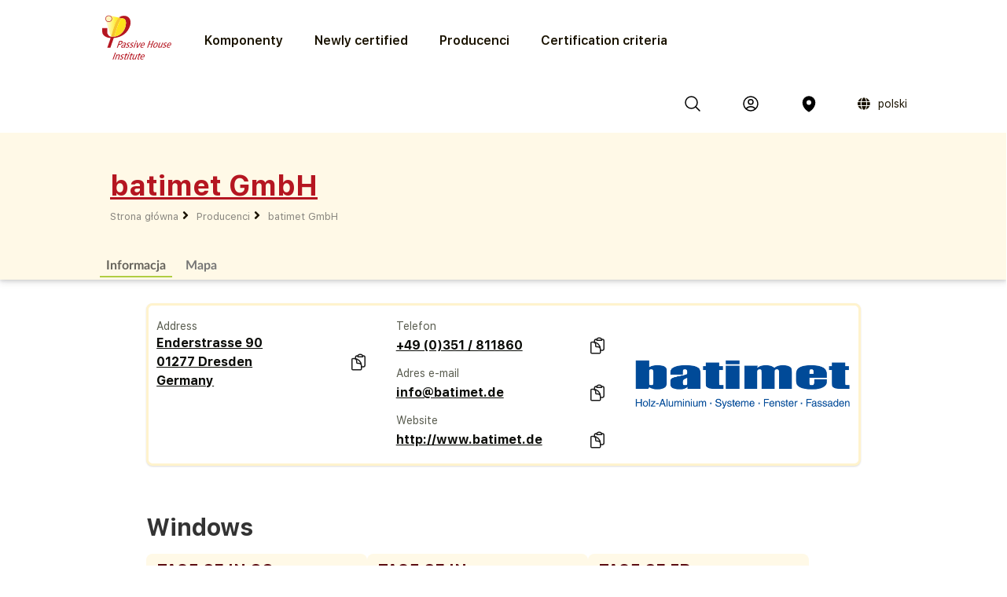

--- FILE ---
content_type: text/html; charset=utf-8
request_url: https://database.passivehouse.com/pl/components/manufacturer/batimet-gmbh/
body_size: 9122
content:



<!DOCTYPE html>
<html lang="pl">

    <head>
        
    <title>batimet GmbH in the Passive House Portal component database</title>

        
            
                <meta name="description" lang="en" content="
                        Certified Passive House Components by batimet GmbH">
                <meta name="keywords" lang="en" content="
                        Certified Passive House Components by batimet GmbH, Passive House certified Façades by batimet GmbH, Passive House certified Windows by batimet GmbH, Manufacturer of energy efficient Components batimet GmbH">
            
        
            
                <meta name="description" lang="de" content="
                        Zertifizierte Passivhaus-Komponenten von batimet GmbH">
                <meta name="keywords" lang="de" content="
                        Zertifizierte Passivhaus-Komponenten von batimet GmbH, Hersteller von energieeffizienten Komponenten batimet GmbH">
            
        
        
        
        
        
        
        
        
        
            
                <meta name="description" lang="zh-hans" content="
                        Certified Passive House Components by batimet GmbH">
                <meta name="keywords" lang="zh-hans" content="
                        Certified Passive House Components by batimet GmbH, Passive House certified Façades by batimet GmbH, Passive House certified Windows by batimet GmbH, Manufacturer of energy efficient Components batimet GmbH">
            
        

        <link rel="canonical" title="matching browser language"
              href="https://database.passivehouse.com/components/manufacturer/batimet-gmbh/">
        
        <link rel="alternate" hreflang="en" href="/en/components/manufacturer/batimet-gmbh/">
        <link rel="alternate" hreflang="de" href="/de/components/manufacturer/batimet-gmbh/">
        <link rel="alternate" hreflang="zh-hans" href="/zh-hans/components/manufacturer/batimet-gmbh/">
        <link rel="icon" href="
                /static/common/images/favicon.png"
              type="image/png" sizes="16x16">
        <link rel="search" type="application/opensearchdescription+xml"
              href="/pl/components/open_search_description/components.xml"
              title="Content search"/>
        <link rel="search" type="application/opensearchdescription+xml"
              href="/pl/components/open_search_description/manufacturers.xml"
              title="Manufacturer search"/>

        <style>
            .navbar-icons {
                display: flex;
                align-items: center;
            }
            .ui.phi-dropdown {
                display: inline-flex;
                align-items: center;
                vertical-align: middle;
                margin-left: 12px;
            }
            .icon-and-language {
                display: inline-flex;
                align-items: center;
                gap: 4px;
                line-height: 0;
            }
            .icon-and-language i.icon {
                margin-left: 12px;
                margin-right: 8px;
                vertical-align: middle;
            }
            .current-language {
                font-size: 14px;
                vertical-align: middle;
            }
            i.icon.globe {
                display: inline-flex;
                align-items: center;
                justify-content: center;
                vertical-align: middle;
            }
            i.icon.globe:hover {
                color: #666;
                cursor: pointer;
            }
            .dropdown-content {
                position: absolute;
                top: 100%;
                left: 0;
                margin-top: 8px;
                z-index: 1000;
            }
            @font-face {
                font-family: 'SF UI Display';
                src: url(/static/certified_components_v2/font/SFUIText-Bold.ttf) format('truetype');
                font-weight: 700;
            }

            @font-face {
                font-family: 'SF UI Display';
                src: url(/static/certified_components_v2/font/SFUIText-BoldItalic.ttf) format('truetype');
                font-weight: 700;
                font-style: italic;
            }

            @font-face {
                font-family: 'SF UI Display';
                src: url(/static/certified_components_v2/font/SFUIText-Heavy.ttf) format('truetype');
                font-weight: 900;
            }

            @font-face {
                font-family: 'SF UI Display';
                src: url(/static/certified_components_v2/font/SFUIText-HeavyItalic.ttf) format('truetype');
                font-weight: 900;
                font-style: italic;
            }

            @font-face {
                font-family: 'SF UI Display';
                src: url(/static/certified_components_v2/font/SFUIText-Light.ttf) format('truetype');
                font-weight: 300;
            }

            @font-face {
                font-family: 'SF UI Display';
                src: url(/static/certified_components_v2/font/SFUIText-LightItalic.ttf) format('truetype');
                font-weight: 300;
                font-style: italic;
            }

            @font-face {
                font-family: 'SF UI Display';
                src: url(/static/certified_components_v2/font/SFUIText-Medium.ttf) format('truetype');
                font-weight: normal;
            }

            @font-face {
                font-family: 'SF UI Display';
                src: url(/static/certified_components_v2/font/SFUIText-MediumItalic.ttf) format('truetype');
                font-weight: 500;
                font-style: italic;
            }

            @font-face {
                font-family: 'SF UI Display';
                src: url(/static/certified_components_v2/font/SFUIText-Regular.ttf) format('truetype');
                font-weight: 400;
            }

            @font-face {
                font-family: 'SF UI Display';
                src: url(/static/certified_components_v2/font/SFUIText-RegularItalic.ttf) format('truetype');
                font-weight: 400;
                font-style: italic;
            }

            @font-face {
                font-family: 'SF UI Display';
                src: url(/static/certified_components_v2/font/SFUIText-Semibold.ttf) format('truetype');
                font-weight: 600;
            }

            @font-face {
                font-family: 'SF UI Display';
                src: url(/static/certified_components_v2/font/SFUIText-SemiboldItalic.ttf) format('truetype');
                font-weight: 600;
                font-style: italic;
            }
        </style>

        <script src="/static/webpack/index.bundle.js"></script>
        <script src="/static/common/semantic/semantic.min.js"></script>
        <link rel="stylesheet" type="text/css"
              href="/static/common/semantic/semantic.min.css">


        
        <script type="application/ld+json">
        {
          "@context": "http://schema.org",
          "@type": "Organization",
          "name": "Passive House Institute GmbH",
          "url": "
                https://passivehouse.com/",
            "sameAs": [
                "https://passiv.de/",
                "https://www.facebook.com/PassiveHouseInternational",
                "https://twitter.com/the_iPHA",
                "https://www.youtube.com/channel/UCrO62YaHJbtZgZXk-m57B-g",
                "https://www.flickr.com/photos/passive-house-institute",
                "https://www.linkedin.com/company/passive-house-institute/"
            ],
          "logo": "https://database.passivehouse.com/static/certified_components_v2/images/logo_phi_en.png",
          "contactPoint": [{
            "@type": "ContactPoint",
            "telephone": "+49 6151 82699-0",
            "contactType": "customer service",
            "availableLanguage": ["German", "English", "Chinese"]
          }]
        </script>

    <script>
        function update_compare() {
            $.get("/pl/components/compare_small", function (result) {
                $('#compare_menu > .content').html(result)
                var n = $('#compare_menu > .content > .list > .item').length
                if ( n >0 ){
                    $('#compare_menu').show();
                    $('#compare_menu').transition('pulse');
                } else {
                    $('#compare_menu').hide();
                }
                $('#compare_menu > .header > #compare_counter').html(n);
            })
        }
        function clear_compare( ){
            $.get('/pl/components/compare/remove_all', function () {
                $('.ui.icon.hero_view_columns').removeClass('solid')
                $('.ui.icon.hero_view_columns').addClass('outline')
                update_compare()
                $.toast({
                    class: 'success',
                    message: 'Compare list cleared',
                    classProgress: 'green',
                })
            })
        }
        function toggle_component_compare(component_pk ){
            if ($('#compare_icon_' + component_pk.toString()).hasClass('outline') ){
                add_component_compare(component_pk)

            } else {
                remove_component_compare(component_pk)
            }
        }
        function add_component_compare(component_pk) {
            let url = "/pl/components/compare/add/0"
            url = url.replace("0", component_pk)
            $.get(url, function (data) {
                if (data === "") {
                    $('#compare_icon_' + component_pk.toString()).removeClass('outline')
                    $('#compare_icon_' + component_pk.toString()).addClass('solid')
                    update_compare();
                    $.toast({
                        class: 'success',
                        message: 'Component added to compare list',
                        classProgress: 'green',
                    })
                } else {
                    $.toast({
                        class: 'error',
                        message: data,
                        classProgress: 'red',
                    })
                }
            });
        }
        function remove_component_compare(component_pk ){
            $.get('/pl/components/compare/remove/0'.replace(0, component_pk.toString()), function() {
                $('#compare_icon_' + component_pk.toString()).removeClass('solid')
                $('#compare_icon_' + component_pk.toString()).addClass('outline')
                update_compare();
                $.toast({
                    class: 'success',
                    message: 'Component removed from compare list',
                    classProgress: 'green',
                })
            });
        }
        update_compare()
        function toggle_component_bookmark(component_pk) {
            
            $('#login_missing_modal').modal('show')
            
        }
    </script>
    <link rel="stylesheet" href="/static/certified_components_v2/new_base.css">
    
<style>
    .icon2::before {
        content: "";
        color: black;
        display: inline-block;
        width: 1em;
        height: 1em;
        background-image: url("/static/certified_components_v2/icons/24/outline/cube.svg");
        background-repeat: no-repeat;

    }

    .icon.outline.hero_cube {
        background: url("/static/certified_components_v2/icons/24/outline/cube.svg");
    }

    .icon.outline.hero_document {
        background: url("/static/certified_components_v2/icons/24/outline/document.svg");
    }

    .icon.outline.hero_view_columns {
        background: url("/static/certified_components_v2/icons/24/outline/view-columns.svg");
    }
    .icon.solid.hero_view_columns {
        background: url("/static/certified_components_v2/icons/24/solid/view-columns.svg");
    }

    .icon.outline.hero_plus_circle {
        background: url("/static/certified_components_v2/icons/24/outline/plus-circle.svg");
    }

    .icon.outline.hero_copy {
        background: url("/static/certified_components_v2/icons/24/outline/clipboard-document.svg");
    }

    .icon.outline.hero_link{
        background: url("/static/certified_components_v2/icons/24/outline/link.svg");
    }

    .icon.outline.hero_bookmark{
        background: url("/static/certified_components_v2/icons/24/outline/bookmark.svg");
    }

    .icon.solid.hero_bookmark{
        background: url("/static/certified_components_v2/icons/24/solid/bookmark.svg");
    }

    .icon.solid.hero_trash_phi{
        background: url("/static/certified_components_v2/icons/24/solid/trash.svg");
    }

    .icon.outline.hero_trash_phi{
        background: url("/static/certified_components_v2/icons/24/outline/trash.svg");
    }

    .icon.outline.hero_information_circle{
        background: url("/static/certified_components_v2/icons/24/outline/information-circle.svg");
    }

    .icon.custom.hero_six_dots {
        background: url("/static/certified_components_v2/icons/custom/six_dots.svg");
    }

    .icon.outline.map_pin {
        background: url("/static/certified_components_v2/icons/24/outline/map-pin.svg");
    }

    .icon.solid.map_pin {
        background: url("/static/certified_components_v2/icons/24/solid/map-pin.svg");
    }

    .icon.outline.user_circle{
        background: url("/static/certified_components_v2/icons/24/outline/user-circle.svg");
    }

    .icon.solid.user_circle{
        background: url("/static/certified_components_v2/icons/24/solid/user-circle.svg");
    }

    .icon.solid.magnifiying_glass{
        background: url("/static/certified_components_v2/icons/24/solid/magnifying-glass.svg");
    }

    .icon.outline.magnifiying_glass{
        background: url("/static/certified_components_v2/icons/24/outline/magnifying-glass.svg");
    }

    .icon.old.magnifiying_glass {
        background: url("/static/certified_components_v2/icons/custom/old-Icon-Outline-search.svg") no-repeat!important;
            background-repeat: no-repeat !important;
    background-position: bottom 50% left 10px !important;
    background-size: 24px 24px !important;
    }

    .phi_logo_small {
        background: url("/static/common/images/phi_logo_separate.svg");
        background-repeat: no-repeat;
        background-position: center center;
        background-size: contain;
        height: 41px !important;
        width: 37px !important;
        flex-shrink: 0;
    }
</style>

    
    
</head>


<body style="font-family: 'SF UI Display'">



<div class="ui attached basic fitted raised segments ccv3_dark_text" style="margin-bottom: 0; z-index: 1">

    <header class="phi-menu">
        
            <a href="/pl/components/" style="margin-right: 20px"><img src=
                            "/static/common/images/Logo_PHI_neu_EN.svg" style="max-height: 60px"></a>
            <div id="components_menu_button" class=" links hoverActivators"
                 style="height: 87px;">Komponenty
            </div>
            <a href="/pl/components/#home-certified" class="links">Newly certified</a>
            <a href="/pl/components/manufacturers/" id="manufacturers_menu_button"
               class="links">Producenci
            </a>
            <a href="/pl/components/#certification-methods-info" class="links">Certification criteria</a>
        
        <div class="right">
            <span class="navbar-icons">
                <a class="click74" title="Szukaj" id="search"><i class="icon outline magnifiying_glass s24"></i></a>
                
                <a class="click74" href="/pl/sso/oidc/ucs/login/?next=/pl/components/manufacturer/batimet-gmbh/" title="Login"><i class="icon outline user_circle s24"></i></a>
                
                <a id="location" class="click74" onclick="$('#coords_modal').modal('show')" title="Location"><i class=" icon solid  map_pin s24" style=" z-index: 1!important; "></i></a>

                <script>

                    
                </script>

                
                
                    <div class="ui phi-dropdown click74">
                        <span class="icon-and-language">
                            <i class="icon globe s24 no-hover"></i>
                            <span class="current-language">
                                
                                polski
                            </span>
                        </span>
                        <div class="dropdown-content menu">
                            
                                
                                <a href="/en/components/manufacturer/batimet-gmbh/" class="">English</a>
                            
                                
                                <a href="/de/components/manufacturer/batimet-gmbh/" class="">Deutsch</a>
                            
                                
                                <a href="/bg/components/manufacturer/batimet-gmbh/" class="">български</a>
                            
                                
                                <a href="/el/components/manufacturer/batimet-gmbh/" class="">Ελληνικά</a>
                            
                                
                                <a href="/es/components/manufacturer/batimet-gmbh/" class="">español</a>
                            
                                
                                <a href="/fr/components/manufacturer/batimet-gmbh/" class="">français</a>
                            
                                
                                <a href="/it/components/manufacturer/batimet-gmbh/" class="">italiano</a>
                            
                                
                                <a href="/pl/components/manufacturer/batimet-gmbh/" class="">polski</a>
                            
                                
                                <a href="/ru/components/manufacturer/batimet-gmbh/" class="">Русский</a>
                            
                                
                                <a href="/tr/components/manufacturer/batimet-gmbh/" class="">Türkçe</a>
                            
                                
                                <a href="/zh-hans/components/manufacturer/batimet-gmbh/" class="">简体中文</a>
                            
                        </div>
                    </div>
                
            </span>
        </div>
    </header>

    <div id="search_field" class="hide phi-center" style=""><!---
        <input type="text" class=" icon magnifiying_glass old phi-input" style="margin: 24px; "
               placeholder="search"/>
        <div class="results"></div>
 --->
        <div class="ui search " style="width: 100%;">
            <input on class="prompt icon magnifiying_glass old phi-input " type="text"
                   placeholder="search">
            <div class="results"></div>
        </div>
        <p id="no_element_found" class="hide"
           style="position: absolute; margin-top: 80px;">No element found</p>
    </div>


    <script>

        $('.ui.search').search({
            apiSettings: {
                onResponse: function (response) {

                    let componets_emtpty = (response.results.components.results.length != 0)
                    let manufacturers_empty = (response.results.manufacturers.results.length != 0)
                    if (componets_emtpty || manufacturers_empty) {
                        $('#no_element_found').hide();
                        $('.phi-input').removeClass('phi-input_not_found');
                    } else {
                        $('#no_element_found').show();
                        $('.phi-input').addClass('phi-input_not_found');
                    }
                },


                url: '/pl/components/search_json?q={query}'
            },
            type: 'category',
            showNoResults: true,
        })
        $(".click74").hover(function () {
            if (!$(this).find('i').hasClass('no-hover')) {
                $(this).find('i').toggleClass("outline solid");
            }
        });

        $(window).click(function () {
            if (!($('#search_field').hasClass("hide"))) {
                $('#search_field').addClass('hide');
                $('#no_element_found').hide()
            }
        });

        $('#search_field').click(function (event) {
            event.stopPropagation();
        });


        $("#search").click(function () {
            $('#search_field').toggleClass('hide');
            $('#search_field').parent().find("input").focus();
            event.stopPropagation();
        })
    </script>

    
    
        <header class="ui attached basic fitted segment">

            <div class=" hoverActivators hover-target" style="">
                <div class="home-section">

<div class="component-grid">
    
    <a class="ui item component-card" href="/pl/components/list/group_1?">
        <div class="component-img component-img-window" style="background: url('/Media/certified_components_v2/component/model/icons/construction_systems.svg'), radial-gradient(ellipse 100% 100%,white, #ccc); background-size: contain"></div>
        <p class="component-text">Construction systems</p>
    </a>
    
    <a class="ui item component-card" href="/pl/components/list/group_2?">
        <div class="component-img component-img-window" style="background: url('/Media/certified_components_v2/component/model/icons/ventilation_systems.svg'), radial-gradient(ellipse 100% 100%,white, #ccc); background-size: contain"></div>
        <p class="component-text">Ventilation systems</p>
    </a>
    
    <a class="ui item component-card" href="/pl/components/list/group_3?">
        <div class="component-img component-img-window" style="background: url('/Media/certified_components_v2/component/model/icons/facade.svg'), radial-gradient(ellipse 100% 100%,white, #ccc); background-size: contain"></div>
        <p class="component-text">Façades</p>
    </a>
    
    <a class="ui item component-card" href="/pl/components/list/group_4?">
        <div class="component-img component-img-window" style="background: url('/Media/certified_components_v2/component/model/icons/windows.svg'), radial-gradient(ellipse 100% 100%,white, #ccc); background-size: contain"></div>
        <p class="component-text">Windows</p>
    </a>
    
    <a class="ui item component-card" href="/pl/components/list/group_5?">
        <div class="component-img component-img-window" style="background: url('/Media/certified_components_v2/component/model/icons/door.svg'), radial-gradient(ellipse 100% 100%,white, #ccc); background-size: contain"></div>
        <p class="component-text">Doors</p>
    </a>
    
    <a class="ui item component-card" href="/pl/components/list/heatrecovery?">
        <div class="component-img component-img-window" style="background: url('/Media/certified_components_v2/component/model/icons/heat_recovery.svg'), radial-gradient(ellipse 100% 100%,white, #ccc); background-size: contain"></div>
        <p class="component-text">Drain water heat recovery</p>
    </a>
    
    <a class="ui item component-card" href="/pl/components/list/heatpump?">
        <div class="component-img component-img-window" style="background: url('/Media/certified_components_v2/component/model/icons/heat_pump.svg'), radial-gradient(ellipse 100% 100%,white, #ccc); background-size: contain"></div>
        <p class="component-text">Heat­pumps and combined systems</p>
    </a>
    
    <a class="ui item component-card" href="/pl/components/list/airtightnesssystem?">
        <div class="component-img component-img-window" style="background: url('/Media/certified_components_v2/component/model/icons/airtightness.svg'), radial-gradient(ellipse 100% 100%,white, #ccc); background-size: contain"></div>
        <p class="component-text">Airtightness systems</p>
    </a>
    
    <a class="ui item component-card" href="/pl/components/list/shutter?">
        <div class="component-img component-img-window" style="background: url('/Media/certified_components_v2/component/model/icons/Icons_sonnenschutz.svg'), radial-gradient(ellipse 100% 100%,white, #ccc); background-size: contain"></div>
        <p class="component-text">Sun protection Systems</p>
    </a>
    
    <a class="ui item component-card" href="/pl/components/list/fluesystem?">
        <div class="component-img component-img-window" style="background: url('/Media/certified_components_v2/component/model/icons/other.svg'), radial-gradient(ellipse 100% 100%,white, #ccc); background-size: contain"></div>
        <p class="component-text">Other</p>
    </a>
    
</div></div>

        </header>
    
    <div class="ui attached basic segment ccv3_highlight" style="background-color: var(--yellow-50, #FFF9E7 )">
        <div class="ui wide_section container" style="padding-top: 2em; padding-bottom: 1em;">
        <a href="http://www.batimet.de" target="_blank" style="display: flex; width: 100%; align-items: center; margin-bottom: 9px; gap: 10px;">
            <h1 class="ccv3_primary" style="margin-bottom: 0;">batimet GmbH</h1> <div class="svg-color-yellow-gray-300 icon outline link " style="width: 26px; height: 26px;"></div> </a>
            <div class="phi breadcrumb"><a  class="section breadcrumb-text" style="text-decoration: none; padding-left: 0; color: var(--yellow-gray-300, #88867F);"
                                          href="/pl/components/?">Strona główna</a>
                <i class="right angle icon divider"></i>
                    <a class="section breadcrumb-text" style="text-decoration: none"
                       href="/pl/components/manufacturers/?">Producenci</a><i class="right angle icon divider"></i>
                    <a class="active section breadcrumb-text" style="text-decoration: none"
                       href="/pl/components/manufacturer/batimet-gmbh/?">batimet GmbH</a></div>
        </div>
    </div>

    <div class="ui attached basic fitted segment ccv3_highlight" style="background-color: var(--yellow-50, #FFF9E7 )">
        <div class="ui wide_section container">
            <a href="#info" class="ui tertiary button active">
                Informacja
            </a>
            <a href="#map" class="ui grey tertiary button">
                Mapa
            </a>
        </div>
    </div>

</div>

<script>
    const hoverTarget = document.querySelector('.hover-target');
    const hoverActivators = document.querySelectorAll('.hoverActivators');
    const components_menu_button = document.getElementById("components_menu_button")

    function activateMenu() {
        hoverTarget.classList.add('hovered');
        components_menu_button.classList.add('components_menu_button_active');
        components_menu_button.style.textDecoration = 'underline';
    }

    function deactivateMenu() {
        hoverTarget.classList.remove('hovered');
        components_menu_button.classList.remove('components_menu_button_active');
        components_menu_button.style.textDecoration = 'none';
    }

    hoverActivators.forEach(el => {
        el.addEventListener('mouseover', activateMenu);
        el.addEventListener('mouseout', function (e) {
            // delay to facilitate transition to menu
            setTimeout(function () {
                if (!hoverTarget.matches(':hover') && !el.matches(':hover')) {
                    deactivateMenu();
                }
            }, 100); // 100ms buffer time
        });
    });

    hoverTarget.addEventListener('mouseover', activateMenu);
    hoverTarget.addEventListener('mouseout', function () {
        setTimeout(function () {
            if (!hoverTarget.matches(':hover') && !components_menu_button.matches(':hover')) {
                deactivateMenu();
            }
        }, 100);
    });
</script>


    <div id="info" class="ui container">
    

<div id="login_missing_modal" class="ui modal">
    <div class="header">
        Bookmark needs login
    </div>
    <div class="content">
        Please login or register at
            <a href="/pl/sso/oidc/ucs/login/?next=/pl/components/manufacturer/batimet-gmbh/">this page</a> to store bookmarks 
    
    </div>
</div>
<details id="compare_menu">
    <summary class="header"><span
            id="compare_counter">0</span><span>Products in the comparision list</span><i
            class="ui icon chevron up"></i></summary>
    <div class="content">
    </div>
    <div class="buttons">
        <button class="ui yellow-50 button" onclick="clear_compare()">Clear list</button>
        <a href="/pl/components/compare" class="ui right floated gray-600 button">Compare all</a>
    </div>
</details>
<script>
    $('#compare_menu').on('toggle', function () {
        if (this.open) {
            $('#compare_menu > summary > i').removeClass('up')
            $('#compare_menu > summary > i').addClass('down')
        } else {
            $('#compare_menu > summary > i').removeClass('down')
            $('#compare_menu > summary > i').addClass('up')
        }
    })
</script>

        <div class="home-section" style="flex-direction: column;">
            <div class="ui small segment" style="border: 3px solid var(--yellow-100); width: 100%;">
                <div class="ui three column grid">
                    <div class="column">
                        
                        


<style>
    .copy-text-main {
        display: flex;
        align-items: center;
        gap: 10px;
        align-self: stretch;
    }

    .copy-text-content {
        display: flex;
        flex-direction: column;
        flex: 1 0 0;

        color: var(--gray-800, #1A1A1A);
        font-family: SF UI Display;
        font-size: 16px;
        font-style: normal;
        font-weight: 700;
        line-height: 24px;
    }

    .copy-text-content input {
        border: none;
        background: transparent;
        padding: 0;
        margin: 0;
        outline: none;
        resize: none;
        overflow: hidden;
    }

</style>

<div class="label-copy-text-container">
    <label class="label-copy-text">Address</label>
    <div class="copy-text-main">
        
            <a class="copy-text-content" href="#map" target="_blank" style="overflow-x: auto"> 
        
            
                Enderstrasse 90 <br>
            
                01277 Dresden <br>
            
                Germany <br>
            
        
        
            </a> 
    
        <a onclick="copyContentaddress()" class="ui tertiary icon button" style="padding: 0 !important;"><i class="ui icon outline hero hero_copy s24"></i></a>
    
</div>
</div>

<script>
    function copyContentaddress() {
        // Copy the text inside the text field
        navigator.clipboard.writeText("Enderstrasse 90 \n 01277 Dresden \n Germany \n  ");

        $.toast({
            class: 'success',
            title: 'Copy successful',
            message: `Enderstrasse 90 \n 01277 Dresden \n Germany \n `,
            classProgress: 'green'
        })
        ;

    }
</script>
                        
                    </div>
                    <div class="column">
                        




<style>
    .copy-text-main {
        display: flex;
        align-items: center;
        gap: 10px;
        align-self: stretch;
    }

    .copy-text-content {
        display: flex;
        flex-direction: column;
        flex: 1 0 0;

        color: var(--gray-800, #1A1A1A);
        font-family: SF UI Display;
        font-size: 16px;
        font-style: normal;
        font-weight: 700;
        line-height: 24px;
    }

    .copy-text-content input {
        border: none;
        background: transparent;
        padding: 0;
        margin: 0;
        outline: none;
        resize: none;
        overflow: hidden;
    }

</style>

<div class="label-copy-text-container">
    <label class="label-copy-text">Telefon</label>
    <div class="copy-text-main">
        
            <a class="copy-text-content" href="tel:+49 (0)351 / 811860" style="overflow-x: auto"> 
        
            +49 (0)351 / 811860
        
        
            </a> 
    
        <a onclick="copyContentphone()" class="ui tertiary icon button" style="padding: 0 !important;"><i class="ui icon outline hero hero_copy s24"></i></a>
    
</div>
</div>

<script>
    function copyContentphone() {
        // Copy the text inside the text field
        navigator.clipboard.writeText(" +49 (0)351 / 811860 ");

        $.toast({
            class: 'success',
            title: 'Copy successful',
            message: ` +49 (0)351 / 811860`,
            classProgress: 'green'
        })
        ;

    }
</script>



<style>
    .copy-text-main {
        display: flex;
        align-items: center;
        gap: 10px;
        align-self: stretch;
    }

    .copy-text-content {
        display: flex;
        flex-direction: column;
        flex: 1 0 0;

        color: var(--gray-800, #1A1A1A);
        font-family: SF UI Display;
        font-size: 16px;
        font-style: normal;
        font-weight: 700;
        line-height: 24px;
    }

    .copy-text-content input {
        border: none;
        background: transparent;
        padding: 0;
        margin: 0;
        outline: none;
        resize: none;
        overflow: hidden;
    }

</style>

<div class="label-copy-text-container">
    <label class="label-copy-text">Adres e-mail</label>
    <div class="copy-text-main">
        
            <a class="copy-text-content" href="mailto:info@batimet.de" style="overflow-x: auto"> 
        
            info@batimet.de
        
        
            </a> 
    
        <a onclick="copyContentemail()" class="ui tertiary icon button" style="padding: 0 !important;"><i class="ui icon outline hero hero_copy s24"></i></a>
    
</div>
</div>

<script>
    function copyContentemail() {
        // Copy the text inside the text field
        navigator.clipboard.writeText(" info@batimet.de ");

        $.toast({
            class: 'success',
            title: 'Copy successful',
            message: ` info@batimet.de`,
            classProgress: 'green'
        })
        ;

    }
</script>



<style>
    .copy-text-main {
        display: flex;
        align-items: center;
        gap: 10px;
        align-self: stretch;
    }

    .copy-text-content {
        display: flex;
        flex-direction: column;
        flex: 1 0 0;

        color: var(--gray-800, #1A1A1A);
        font-family: SF UI Display;
        font-size: 16px;
        font-style: normal;
        font-weight: 700;
        line-height: 24px;
    }

    .copy-text-content input {
        border: none;
        background: transparent;
        padding: 0;
        margin: 0;
        outline: none;
        resize: none;
        overflow: hidden;
    }

</style>

<div class="label-copy-text-container">
    <label class="label-copy-text">Website</label>
    <div class="copy-text-main">
        
            <a class="copy-text-content" href="http://www.batimet.de" target="_blank" style="overflow-x: auto"> 
        
            http://www.batimet.de
        
        
            </a> 
    
        <a onclick="copyContentwebsite()" class="ui tertiary icon button" style="padding: 0 !important;"><i class="ui icon outline hero hero_copy s24"></i></a>
    
</div>
</div>

<script>
    function copyContentwebsite() {
        // Copy the text inside the text field
        navigator.clipboard.writeText(" http://www.batimet.de ");

        $.toast({
            class: 'success',
            title: 'Copy successful',
            message: ` http://www.batimet.de`,
            classProgress: 'green'
        })
        ;

    }
</script>

                    </div>
                    <div class="column">
                        <div class="manufacturer_image image"><img src="/Media/common/client/image/common/client/image/batimet_V3HyrBA.png">
                        </div>
                    </div>
                </div>
            </div>
        </div>


        <div class="home-section" style="flex-direction: column; align-items: flex-start;">
            
                <h2>Windows</h2>
                <div style="display: flex; flex-direction: row; gap: 20px; flex-wrap: wrap;">
                    
                        
<div class="card-phi"><a href="https://database.passivehouse.com/pl/components/details/window/batimet-gmbh-ta35-se-in-cc-0946wc02?" class="card-phi-img" style="position:relative;background: 
        url('/Media/certified_components_v2/component/image/OB_M_XdKLKd9.png.0x300_q100.png') center / contain, radial-gradient(ellipse 60% 200%, white 60%, var(--yellow-gray-50))"></a><div class="content"><div class="text"><div class="head"><a href="?"><h4>TA35 SE IN CC</h4></a></div><a href="?"><table></table></a></div><div><div class="card-icon-stack"><a onclick="toggle_component_compare(459)" class="ui tertiary icon button" title="Compare"><i id="compare_icon_459" class="ui icon hero hero_view_columns s24 svg-color-primer-gray-500 outline" style="cursor: pointer;"></i></a><a onclick="toggle_component_bookmark(459)" class="ui tertiary icon button" title="Bookmark"><i id="bookmark_icon_459" class="ui icon hero hero_bookmark s24 svg-color-primer-gray-500 outline" style="cursor: pointer"></i></a></div></div></div></div>
                    
                        
<div class="card-phi"><a href="https://database.passivehouse.com/pl/components/details/window/batimet-gmbh-ta35-se-in-0944wi03?" class="card-phi-img" style="position:relative;background: 
        url('/Media/certified_components_v2/component/image/OB_M_qutfyFH.png.0x300_q100.png') center / contain, radial-gradient(ellipse 60% 200%, white 60%, var(--yellow-gray-50))"></a><div class="content"><div class="text"><div class="head"><a href="?"><h4>TA35 SE IN</h4></a></div><a href="?"><table></table></a></div><div><div class="card-icon-stack"><a onclick="toggle_component_compare(458)" class="ui tertiary icon button" title="Compare"><i id="compare_icon_458" class="ui icon hero hero_view_columns s24 svg-color-primer-gray-500 outline" style="cursor: pointer;"></i></a><a onclick="toggle_component_bookmark(458)" class="ui tertiary icon button" title="Bookmark"><i id="bookmark_icon_458" class="ui icon hero hero_bookmark s24 svg-color-primer-gray-500 outline" style="cursor: pointer"></i></a></div></div></div></div>
                    
                        
<div class="card-phi"><a href="https://database.passivehouse.com/pl/components/details/window/batimet-gmbh-ta35-se-fb-1601wi03?" class="card-phi-img" style="position:relative;background: 
        url('/Media/certified_components_v2/windowcut/image/bo_UnbWxNP.png.0x300_q100.png') center / contain, radial-gradient(ellipse 60% 200%, white 60%, var(--yellow-gray-50))"></a><div class="content"><div class="text"><div class="head"><a href="?"><h4>TA35 SE FB</h4></a></div><a href="?"><table></table></a></div><div><div class="card-icon-stack"><a onclick="toggle_component_compare(1614)" class="ui tertiary icon button" title="Compare"><i id="compare_icon_1614" class="ui icon hero hero_view_columns s24 svg-color-primer-gray-500 outline" style="cursor: pointer;"></i></a><a onclick="toggle_component_bookmark(1614)" class="ui tertiary icon button" title="Bookmark"><i id="bookmark_icon_1614" class="ui icon hero hero_bookmark s24 svg-color-primer-gray-500 outline" style="cursor: pointer"></i></a></div></div></div></div>
                    
                        
<div class="card-phi"><a href="https://database.passivehouse.com/pl/components/details/window/batimet-gmbh-ta35-se-vb-0026wi03?" class="card-phi-img" style="position:relative;background: 
        url('/Media/certified_components/0026wi03_u_UWd7JP2.png.0x300_q100.jpg') center / contain, radial-gradient(ellipse 60% 200%, white 60%, var(--yellow-gray-50))"></a><div class="content"><div class="text"><div class="head"><a href="?"><h4>TA35 SE VB</h4></a></div><a href="?"><table></table></a></div><div><div class="card-icon-stack"><a onclick="toggle_component_compare(460)" class="ui tertiary icon button" title="Compare"><i id="compare_icon_460" class="ui icon hero hero_view_columns s24 svg-color-primer-gray-500 outline" style="cursor: pointer;"></i></a><a onclick="toggle_component_bookmark(460)" class="ui tertiary icon button" title="Bookmark"><i id="bookmark_icon_460" class="ui icon hero hero_bookmark s24 svg-color-primer-gray-500 outline" style="cursor: pointer"></i></a></div></div></div></div>
                    
                        
<div class="card-phi"><a href="https://database.passivehouse.com/pl/components/details/window/batimet-gmbh-ta35-se-fv-1599wi03?" class="card-phi-img" style="position:relative;background: 
        url('/Media/certified_components_v2/windowcut/image/bo_mGyyGUC.png.0x300_q100.png') center / contain, radial-gradient(ellipse 60% 200%, white 60%, var(--yellow-gray-50))"></a><div class="content"><div class="text"><div class="head"><a href="?"><h4>TA35 SE FV</h4></a></div><a href="?"><table></table></a></div><div><div class="card-icon-stack"><a onclick="toggle_component_compare(1615)" class="ui tertiary icon button" title="Compare"><i id="compare_icon_1615" class="ui icon hero hero_view_columns s24 svg-color-primer-gray-500 outline" style="cursor: pointer;"></i></a><a onclick="toggle_component_bookmark(1615)" class="ui tertiary icon button" title="Bookmark"><i id="bookmark_icon_1615" class="ui icon hero hero_bookmark s24 svg-color-primer-gray-500 outline" style="cursor: pointer"></i></a></div></div></div></div>
                    
                        
<div class="card-phi"><a href="https://database.passivehouse.com/pl/components/details/window/batimet-gmbh-ta35-se-fvng-1600wi03?" class="card-phi-img" style="position:relative;background: 
        url('/Media/certified_components_v2/windowcut/image/bo_uJIUxeq.png.0x300_q100.png') center / contain, radial-gradient(ellipse 60% 200%, white 60%, var(--yellow-gray-50))"></a><div class="content"><div class="text"><div class="head"><a href="?"><h4>TA35 SE FVNG</h4></a></div><a href="?"><table></table></a></div><div><div class="card-icon-stack"><a onclick="toggle_component_compare(1613)" class="ui tertiary icon button" title="Compare"><i id="compare_icon_1613" class="ui icon hero hero_view_columns s24 svg-color-primer-gray-500 outline" style="cursor: pointer;"></i></a><a onclick="toggle_component_bookmark(1613)" class="ui tertiary icon button" title="Bookmark"><i id="bookmark_icon_1613" class="ui icon hero hero_bookmark s24 svg-color-primer-gray-500 outline" style="cursor: pointer"></i></a></div></div></div></div>
                    
                        
<div class="card-phi"><a href="https://database.passivehouse.com/pl/components/details/window/batimet-gmbh-ta35-se-festverglasung-0205fx03?" class="card-phi-img" style="position:relative;background: 
        url('/Media/certified_components/0205fx03_u_x7nX6Cx.png.0x300_q100.jpg') center / contain, radial-gradient(ellipse 60% 200%, white 60%, var(--yellow-gray-50))"></a><div class="content"><div class="text"><div class="head"><a href="?"><h4>TA35 SE Festverglasung</h4></a></div><a href="?"><table></table></a></div><div><div class="card-icon-stack"><a onclick="toggle_component_compare(457)" class="ui tertiary icon button" title="Compare"><i id="compare_icon_457" class="ui icon hero hero_view_columns s24 svg-color-primer-gray-500 outline" style="cursor: pointer;"></i></a><a onclick="toggle_component_bookmark(457)" class="ui tertiary icon button" title="Bookmark"><i id="bookmark_icon_457" class="ui icon hero hero_bookmark s24 svg-color-primer-gray-500 outline" style="cursor: pointer"></i></a></div></div></div></div>
                    
                </div>
            
                <h2>Façades</h2>
                <div style="display: flex; flex-direction: row; gap: 20px; flex-wrap: wrap;">
                    
                        
<div class="card-phi"><a href="https://database.passivehouse.com/pl/components/details/curtain_wall_system/batimet-gmbh-tm50-se-0155cw03?" class="card-phi-img" style="position:relative;background: 
        url('/Media/certified_components/0155cw03_t.png.0x300_q100.png') center / contain, radial-gradient(ellipse 60% 200%, white 60%, var(--yellow-gray-50))"></a><div class="content"><div class="text"><div class="head"><a href="?"><h4>TM50 SE</h4></a></div><a href="?"><table></table></a></div><div><div class="card-icon-stack"><a onclick="toggle_component_compare(493)" class="ui tertiary icon button" title="Compare"><i id="compare_icon_493" class="ui icon hero hero_view_columns s24 svg-color-primer-gray-500 outline" style="cursor: pointer;"></i></a><a onclick="toggle_component_bookmark(493)" class="ui tertiary icon button" title="Bookmark"><i id="bookmark_icon_493" class="ui icon hero hero_bookmark s24 svg-color-primer-gray-500 outline" style="cursor: pointer"></i></a></div></div></div></div>
                    
                </div>
            
        </div>

        <div class="ui simple section">
            

	<div id="map"></div>
	<script defer src="/static/webpack/leaflet.bundle.js"></script>
	<script>
        var map
        $(function () {
            map = L.map('map')

            L.tileLayer('https://{s}.tile.openstreetmap.org/{z}/{x}/{y}.png', {
                attribution: '&copy; <a href="https://www.openstreetmap.org/copyright">OpenStreetMap</a> contributors'
            }).addTo(map);

            
            let DefaultIcon = L.icon({
	          iconUrl: '/static/common/images/leaflet-color-markers/marker-icon-2x-blue.png',
	          shadowUrl: '/static/common/images/leaflet-color-markers/marker-shadow.png',
			  iconSize: [24,36],
			  iconAnchor: [12,36]
			});

			L.Marker.prototype.options.icon = DefaultIcon;

	        
            bounds = L.latLngBounds()

            var latitude = 51.030023;
            var longitude = 13.799775;
            var position = {lat: latitude, lng: longitude};
            var name = 'batimet GmbH<br>Enderstrasse 90, 01277, Dresden, Germany<br>info@batimet.de | +49 (0)351 / 811860<br><a href="http://www.batimet.de" style="font-size: 15px">http://www.batimet.de</a>'

            bounds.extend(position)
            var mainMarker = L.marker(position, {zIndexOffset: 1000}).addTo(map).bindPopup(name)
            map.setView(position, 10);

	        
            var redIcon = new L.Icon({
				iconUrl: '/static/common/images/leaflet-color-markers/marker-icon-2x-red.png',
				shadowUrl: '/static/common/images/leaflet-color-markers/marker-shadow.png',
				iconSize: [25, 41],
				iconAnchor: [12, 41],
				popupAnchor: [1, -34],
				shadowSize: [41, 41]
			});
            var greenIcon = new L.Icon({
				iconUrl: '/static/common/images/leaflet-color-markers/marker-icon-2x-green.png',
				shadowUrl: '/static/common/images/leaflet-color-markers/marker-shadow.png',
				iconSize: [25, 41],
				iconAnchor: [12, 41],
				popupAnchor: [1, -34],
				shadowSize: [41, 41]
			});

	        
		        var markers = []
	        

            for (marker of markers) {
	            var position = marker.pos
	            var name = marker.name
	            L.marker(position, {icon: marker.icon}).addTo(map).bindPopup(name)
	            bounds.extend(position)
            }
            if (markers.length > 0)  {
                map.fitBounds(bounds.pad(0.2), {maxZoom: 10})
            }
            mainMarker.openPopup()
            
            map.setMaxBounds([[-90,-180],[90,180]]);
        })
	</script>
    <style>
        .info.legend.leaflet-control {
            background: #FFF6;
            padding: 0.6em;
            border-radius: 0.6em;
        }
    </style>


        </div>
    </div>



<div id="coords_modal" class="ui modal">
    <div class="header">
        Project location
    </div>
    <div class="content">
        <p>Here you will find Passive House components for your projects!:</p>
        <div id="location_search" class="ui search" style="margin-bottom: 1em">
        <div class="ui icon input">
            <input type="text" class="prompt" placeholder="Search..."/>
            <i class="search icon"></i>
        </div>
            <div class="result"></div>
        </div>
        <form id="coordinates_inputs" class="ui form section
                    " style="display: none">
        <div class="ui right labeled input" style="margin-bottom: 1em">
            <label for="latitude" class="ui label">Latitude:</label>
            <input style="width: auto" name="lat" type="number" step="0.0000001" id="latitude" min="-90" max="90" required
                    ><div class="ui basic label">° N</div>
        </div>
        <div class="ui right labeled input" style="margin-bottom: 1em">
            <label for="longitude" class="ui label">Longitude:</label>
            <input style="width: auto" name="lon" type="number" step="0.0000001" id="longitude" min="-180" max="180" required
                    ><div class="ui basic label">° E</div>
        </div>
        <div class="ui labeled input" style="margin-bottom: 1em">
        <label for="climate_zone" class="ui label">Strefa klimatyczna</label>
        <select name="climate_zone" id="climate_zone" class="ui selection phi-dropdown">
            <option value="">Strefa klimatyczna</option>
            
            <option value="0
                                    ">Independent</option>
            
            <option value="1
                                    ">Arctic</option>
            
            <option value="2
                                    ">Cold</option>
            
            <option value="3
                                    ">Cool, temperate</option>
            
            <option value="4
                                    ">Warm, temperate</option>
            
            <option value="5
                                    ">Warm</option>
            
            <option value="6
                                    ">Hot</option>
            
            <option value="7
                                    ">Very hot</option>
            
        </select>
        </div>
        <button class="ui right floated primary icon button" ><i class="ui check icon"></i>Accept</button>
        </form>
        <script>
            $('#location_search').search({
                apiSettings: {
                  url: '/climates/search/?q={query}'
                },
                type: 'standard',
                minCharacters : 3,
                onSelect: function (result, response) {
                    $.get("/climates/get_climate_zone/?lat=" + result.lat + "&lon= " +result.lon, function (climate_zone) {
                        $('#latitude').val(result.lat)
                        $('#longitude').val(result.lon)
                        $('#climate_zone').val(climate_zone).change();
                        $('#coordinates_inputs').show()
                    })
                }
            })
        </script>
        <p>We're here to support you in your search for suitable Passive House components. Simply select the location where the product is to be used. The Passive House Portal then lists the certified components that are available for this climate zone.</p>
        <div style="height: 80px"
                ><div style="width: 60%; float: left;">You can adjust the location selection at any time by clicking the map pin icon at the top in the menu bar.</div
                ><i style="float: right" class="ui huge map marker alternate icon"></i
            ></div>
    </div>
</div>
<footer class="ui attached ccv3_inverted segment">
    <div class="ui grid container">
        <div class="eight wide column">
            <div class="ui grid">
              <div class="four wide column">
                <div class="header">Services</div>
                <a class="footer_link" href="https://passivehouse.com/">Home page</a>
                <a class="footer_link" href="http://www.passipedia.org/">Passipedia</a>
                <a class="footer_link" href="https://database.passivehouse.com">Passive House Portal</a>
              </div>
              <div class="four wide column">
                <div class="header">Company</div>
                <a class="footer_link" href="https://passivehouse.com/02_informations/01_whatisapassivehouse/01_whatisapassivehouse.htm">About us</a>
                <a class="footer_link" href="https://passivehouse.com/01_passivehouseinstitute/08_contact/08_contact.htm">Contact</a>
                <a class="footer_link" href="https://passivehouse.com/01_passivehouseinstitute/05_job-offers/05_job-offers.html">Jobs/Internships</a>
              </div>
              <div class="four wide column">
                <div class="header">Legal</div>
                <a class="footer_link" href="https://passiv.de/LegalNotice.html">Legal notice</a>
                <a class="footer_link" href="https://passiv.de/Disclaimer.html">Disclaimer</a>
                <a class="footer_link" href="https://passiv.de/PrivacyPolicy.html">Privacy policy</a>
              </div>
            </div>
        </div>
      <div class="four wide column">
          










      </div>
    </div>
    <a hidden="" href="/pl/components/secret/dXREEyE96RRq81LJJ6saMg/">This is only for AI scrapers that do not follow robots.txt</a>
</footer>
    </body>
    <script>$('.ui.phi-dropdown').dropdown();</script>

</html>


--- FILE ---
content_type: text/html; charset=utf-8
request_url: https://database.passivehouse.com/pl/components/compare_small
body_size: 82
content:

<div class="ui relaxed list">
    
</div>

--- FILE ---
content_type: text/css
request_url: https://database.passivehouse.com/static/certified_components_v2/new_base.css
body_size: 7237
content:

:root {
    --ccv3_highlight: #FFF9E7;
    --ccv3_neutral: #F8F6F0;
    --ccv3_primary: #B51621;
    --ccv3_secondary: #97BF0D;
    --ccv3_secondary_light: #DBEBA6;
    --ccv3_dark: #1A1301;
    /* primary */
    --primary-50: #F8E8E9;
    --primary-100: #F0D0D3;
    --primary-200: #E1A2A6;
    --primary-300: #D3737A;
    --primary-400: #C4454D;
    --primary-500: #B51621;
    --primary-600: #881119;
    --primary-700: #5B0B11;
    --primary-800: #2D0608;
    --primary-900: #120203;

    /* Green */
    --green-50: #F7FBEB;
    --green-100: #EEF5D3;
    --green-200: #DBEBA6;
    --green-300: #C7DF77;
    --green-400: #B1D043;
    --green-500: #97BF0D;
    --green-600: #8DB30C;
    --green-700: #5E7808;
    --green-800: #2F3B04;
    --green-900: #131702;

    /* yellow */
    --yellow-50: #FFF9E7;
    --yellow-100: #FFF3CD;
    --yellow-200: #FFE69C;
    --yellow-300: #FFDA6A;
    --yellow-400: #FFCD39;
    --yellow-500: #FFC107;
    --yellow-600: #BF9105;
    --yellow-700: #806104;
    --yellow-800: #403002;
    --yellow-900: #1A1301;

    /* gray */
    --gray-50: #EBEBEA;
    --gray-100: #D5D6D3;
    --gray-200: #ACAEA7;
    --gray-300: #83857C;
    --gray-400: #5A5D50;
    --gray-500: #303424;
    --gray-600: #24271B;
    --gray-700: #181A12;
    --gray-800: #0C0D09;
    --gray-900: #050504;

    /* yellow-gray */
    --yellow-gray-50: #ECEBEA;
    --yellow-gray-100: #D7D7D4;
    --yellow-gray-200: #B0AFAA;
    --yellow-gray-300: #88867F;
    --yellow-gray-400: #615E55;
    --yellow-gray-500: #39362A;
    --yellow-gray-600: #2B2920;
    --yellow-gray-700: #1D1B15;
    --yellow-gray-800: #0E0E0B;
    --yellow-gray-900: #060504;

    /* red-gray */
    --red-gray-50: #EDEBEB;
    --red-gray-100: #DAD5D5;
    --red-gray-200: #B5ABAB;
    --red-gray-300: #8F8182;
    --red-gray-400: #6A5758;
    --red-gray-500: #452D2E;
    --red-gray-600: #342223;
    --red-gray-700: #231717;
    --red-gray-800: #110B0C;
    --red-gray-900: #070505;

    --base-100: #fff;
    --error: #9C27B0;
}

.ccv3_highlight {
    background: var(--ccv3_highlight) !important;
}

.ccv3_primary {
    color: var(--ccv3_primary) !important;
}

.ccv3_dark_text {
    color: var(--ccv3_dark) !important;
}

.green.tertiary.button {
    color: var(--ccv3_secondary) !important;
    box-shadow: inset 0 -.1em 0 var(--ccv3_secondary) !important;
}

.red.button {
    color: var(--ccv3_neutral) !important;
    background: var(--ccv3_primary) !important;
}

.green.tertiary.button:hover {
    color: var(--ccv3_secondary) !important;
    box-shadow: inset 0 -.2em 0 var(--ccv3_secondary) !important;
}

.active.tertiary.button {
    box-shadow: inset 0 -.1em 0 var(--ccv3_secondary);
}

.ui.cornered.button {
    border-radius: 0;
}

.ui.fluid.multiple.selection.dropdown > .ui.label {
    width: 100%;
    text-align: right;
}
details.no_marker > summary::marker{
    color: transparent;
}
.phi_filter_card {
    border-radius: 8px;
    background: var(--yellow-50);
    display: flex;
    min-width: 275px;
    flex-direction: column;
    align-items: flex-start;
    align-self: stretch;
    padding: 10px;
}
.phi_filter_card > h4 {
    color: var(--yellow-gray-500);
    font-family:  "SF UI Display";
    font-size: 20px;
    font-style: normal;
    font-weight: 400;
    line-height: 28px; /* 140% */
    margin: 0;
}
.phi_filter_card > label {
    color: var(--yellow-gray-400);
    font-family: "SF UI Display";
    font-size: 14px;
    font-style: normal;
    font-weight: 400;
    line-height: 20px; /* 142.857% */
}
.phi_filter_card > .input {
    display: flex;
    width: 100%;
}
.phi_filter_card > .input > .search:not(.label){
    background: none;
    border: none;
    max-width: 275px;
}
.phi_filter_card > .input > .search:not(.label):has(.label){
    padding: 3em 0 0 0 !important;
}
.phi_filter_card > .input > .search > .menu{
    width: 100%;
    max-height: none;
}
.phi_filter_card > .input > .search.label{
    position: absolute;
    padding: 0.5em;
    pointer-events: none;
    color: var(--yellow-gray-500);
    font-family: SF UI Display;
    font-size: 20px;
    font-style: normal;
    font-weight: 400;
    line-height: 28px; /* 140% */
}
.phi_filter_card > .input > .search.label > i{
    float: right;
    margin: 0.2em;
}
.phi_filter_card > .input > .search > .menu > .menu > .recommended{
    background-color: var(--green-100);
}
.phi_filter_card > .input > .search > .remove.icon{
    position: relative;
    font-size: 1em;
    right: 1.5em;
    margin: 0 0 .8em 0;
    padding: .3em;
    float: right;
}
.phi_filter_card > .input > .search > .label{
    background-color: var(--green-50);
    text-decoration-line: none;
    padding: .75em;
    width: calc(100% - 29px) !important;
}
.phi_filter_card > .input > .search.label{
    background: none;
    width: 100%;
}
.phi_filter_card > .input > .label {
    border-radius: 0px 4px 4px 0px;
    background: var(--green-50);
    color: var(--yellow-gray-600);
    font-family: SF UI Display;
    font-size: 16px;
    font-style: normal;
    font-weight: 400;
    line-height: 28px; /* 175% */
    padding: .2em 0 !important;
}
.phi_filter_card > .input > input {
    border-radius: 4px 0px 0px 4px;
    border: 1px solid rgba(166, 173, 186, 0.20);
    background: var(--base-100);
    padding: .2em .4em !important;
}
.phi_filter_card > .slider {
    max-width: calc(100% - 1.5em);
}
.phi_filter_card > .slider > .inner {
    z-index: unset;
}
.phi_filter_cards {
    display: flex;
    padding: 30px 100px;
    align-items: flex-start;
    flex-flow: wrap;
    gap: 20px;
}
.ui.phi.slider > .auto.labels {
    height: 0 !important;
    font-size: 0.6rem;
}
.ui.phi.reversed_color.slider .inner .track-fill, .ui.phi.slider .inner .track {
    background-color: var(--gray-50);
    margin-left: -1px;
    height: 1em!important;
    top: 0!important;
}
.ui.phi.slider .inner .track-fill, .ui.phi.reversed_color.slider .inner .track {
    background-color: var(--green-300);
    height: 1em!important;
    top: 0!important;
}
.ui.phi.slider .inner .thumb {
    background: var(--gray-400);
}
.ui.phi.slider .inner .thumb:hover {
    background: var(--gray-500);
}

.ccv3_inverted {
    color: var(--ccv3_neutral) !important;
    background: var(--ccv3_dark) !important;
}

.ui.small.segment,
.small.column {
    font-size: 0.666rem;
}

label {
    color: #666666;
}

.home-section {
    display: flex;
    flex-direction: row;
    align-items: center;
    padding: 30px 105px;
    gap: 10px;

    width: 100%;


    /* Inside auto layout */

    flex: none;
    align-self: stretch;
    flex-grow: 0;
}

.home-link{
    font-size: 18px;
    var(--primary-600);
}

footer {
    padding: 3em !important;
}

footer .column div {
    margin-top: .5em;
    margin-bottom: .5em;
    font-size: small;
}

footer .column .header {
    margin-top: .5em;
    margin-bottom: 1.5em;
    font-size: small;
}

.ui.menu {
    background: none;
    z-index: 1100;
}

.ui.dropdown.active.visible {
    z-index: 1100;
}

.hover-target {
    background-color: white;
    transition: all 0.3s linear;
    display: none;
}

.hover-target.hovered {
    display: block;
}

.menu > .dropdown.item,
.ui.menu .ui.dropdown .menu > .item,
.ui.menu > .item {
    background: none !important;
    color: var(--gray-500) !important;
    z-index: 1000;
    font-family: 'SF UI Display';
    font-size: 16px;
    font-weight: 600;
    border: none !important;
}

.dropdown.item:hover,
.ui .ui.dropdown > .item:hover,
.ui > .item:hover,
> .dropdown.item > components_menu_button_active,
.ui .ui.dropdown .menu > .item > components_menu_button_active,
.ui > .item > components_menu_button_active {
    text-decoration: underline !important;
    z-index: 1100;
}

.ui.menu .dropdown.item .menu {
    background: white !important;
    color: black !important;
    z-index: 1200;
}

.medium.limited.image {
    width: auto;
    max-width: 300px;
    max-height: 300px;
}

.tiny.limited.image {
    width: auto;
    max-width: 80px;
    max-height: 80px;
}

.small.limited.image {
    width: 150px;
    height: 150px;
}
.small.limited.image > img {
    position: absolute;
    top: 50%;
    left: 50%;
    transform: translate(-50%, -50%);
    max-width: 100%;
    max-height: 100%;
}

.ui.table > thead > tr > th,
.ui.first.stuck.table td:first-child, .ui.first.stuck.table th:first-child {
    background: var(--ccv3_highlight) !important;
    color: var(--ccv3_dark) !important;
}

.ui.table:not(.inverted):not(.basic) > tbody > tr:nth-child(odd) > td {
    background: var(--ccv3_neutral) !important;
    color: inherit;
}

.ui.table:not(.inverted):not(.basic) > tbody > tr:nth-child(even) > td {
    background: white !important;
    color: inherit;
}
.ui.table > thead.sticky > tr > th {
    vertical-align: top;
}

.ui.breadcrumb > .section {
    padding: 0 0 1em 0;
}

.phi.breadcrumb {
    display: flex;
    gap: 5px;
}
.phi.breadcrumb > a, breadcrumb-text {
    text-decoration: none;
    padding-left: 0;
    color: var(--yellow-gray-300);
    font-family: "SF UI Display";
    font-size: 13px;
    font-style: normal;
    font-weight: 500;
    line-height: 20px;
}

.label-copy-text-container {
    display: flex;
    padding: 5px 0px;
    flex-direction: column;
    align-items: flex-start;
    gap: 2px;
    flex: 1 0 0;
}

label.label-copy-text {
    color: var(--gray-400, #555D50);
    font-family: "SF UI Display";
    font-size: 14px;
    font-style: normal;
    font-weight: 400;
    line-height: 20px;
}

.link-green {
    color: green;
    display: flex;
    width: 100%;
    align-items: center;
    gap: 8px;

    color: var(--green-600);
    font-family: "SF UI Display";
    font-size: 16px;
    font-style: normal;
    font-weight: 500;
    line-height: 24px;
    text-decoration-line: underline;
}

h1 {
    margin-bottom: .25em;
    color: #333;
    font-size: 36px;
    font-family: SF UI Display;
    font-weight: 700;
    line-height: 40px;
}

h1  > small{
    font-size: 60%;
}
h2 {
    color: #333;
    font-size: 30px;
    font-family: SF UI Display;
    font-weight: 700;
    line-height: 36px;
}

h3 {
    color: #333;
    font-size: 24px;
    font-family: SF UI Display;
    font-weight: 700;
    line-height: 32px;
}

h4 {
    color: #333;
    font-size: 20px;
    font-family: SF UI Display;
    line-height: 28px;
}

a {
    color: var(--ccv3_primary);
    font-size: 16px;
    font-family: SF UI Display;
    font-weight: 500;
    line-height: 24px;
    text-decoration-line: underline;
}

i.icon.cube {

}

.image-box {
    aspect-ratio: 1 / 1;
}

.image-box.tiny {
    width: 80px;
    height: 80px;
}

.image-box > .image {
    max-height: 100% !important;
    width: auto !important;
}

.ui.vertical.tight.grid > .column {
    padding-top: 0;
    padding-bottom: 0;
}

.copyable {
    display: flex;
}

.copyable > a,
.copyable > p {
    flex: 1;
    overflow-x: auto;
}

.main-content {
    /* Auto layout */

    display: flex;
    flex-direction: column;
    align-items: center;
    padding: -1px;
    position: relative;
    width: 101vw;
    box-shadow: inset 0px 4px 4px rgba(0, 0, 0, 0.25);
}
.huge-info-text {
    /* Auto layout */

    display: flex;
    flex-direction: column;
    justify-content: center;
    align-items: flex-start;
    padding: 10px;
    gap: 14px;


    /* Inside auto layout */

    flex: none;
    align-self: stretch;
    flex-grow: 0;
    flex-shrink: 1;
    width: 50%;
}

.huge-info-text-title {
    width: 100%;

    font-family: 'SF UI Display';
    font-style: normal;
    font-weight: 700;
    font-size: 24px;
    line-height: 24px;
    /* or 133% */


    /* $-yellow-900 */

    color: #1A1301;


    /* Inside auto layout */

    flex: none;
    align-self: stretch;
    flex-grow: 0;
}

.huge-info-text-text {
    width: 100%;

    font-family: 'SF UI Display';
    font-style: normal;
    font-weight: 300;
    font-size: 18px;
    line-height: 24px;
    /* or 133% */


    /* $-yellow-gray-500 */

    color: #39362A;


    /* Inside auto layout */

    flex: none;
    align-self: stretch;
    flex-grow: 0;

}

.huge-info-img-div {
    /* Auto layout */

    display: flex;
    flex-direction: column;
    justify-content: center;
    align-items: center;
    padding: 0px;
    gap: 10px;


    /* Inside auto layout */

    flex: none;
    width: 50%;
}


.huge-info-img {
    display: flex;
    flex-direction: column;
    justify-content: center;
    align-items: center;
    padding: 0px;
    gap: 10px;
    flex: none;
    flex-grow: 1;
}
#passivhaus-img {
    max-height: 250px;
}

.phi_buttons {
    display: flex;
    flex-direction: row;
    align-items: flex-start;
    padding: 0px;
    gap: 10px;
    flex: none;
    order: 2;
    flex-grow: 0;
}

button.huge.phi_button,
a.huge.phi_button {
    box-sizing: border-box;
    display: flex;
    flex-direction: row;
    align-items: center;
    justify-content: center;
    padding: 12px 16px;
    gap: 8px;
    height: 48px;
    border-radius: 8px;
    flex: none;
    order: 0;
    flex-grow: 0;
    text-decoration: none;
}
.red.phi_button{
    background: var(--primary-400);
    border: 1px solid var(--primary-400);
    color: white;
}
.light.green.phi_button{
    background: var(--green-300);
    border-color: var(--green-300);
    color: black;
}

.certification-methods-info-text {
    font-family: 'SF UI Display';
    font-style: normal;
    font-weight: 500;
    font-size: 20px;
    line-height: 24px;

    /* $-yellow-800 */

    color: #403002;


    /* Inside auto layout */

    flex: none;
    align-self: stretch;
    flex-grow: 1;
    z-index: 1;
}

tr.compact.row > th {
    padding: 0!important;
}

.component-grid {
    display: flex;
    flex-wrap: wrap;
    align-content: space-between;
    flex-direction: row;
    width: 100%;
    margin: 0;
    gap: 28px;
}
.component-grid > .item {
    min-width: calc(33% - 18px);
    max-width: 336px;
}
.component-grid > .item:hover {
    transform: translateY(1px);
    background: #eee2;
    box-shadow: 0 1px 3px rgba(0, 0, 0, 0.1);
    color: var(--gray-500);
}
.component-grid > .item > .button {
    padding: 27px 45px;
    border-radius: 8px;
    background: #eee4;
    box-shadow: 0px 2px 4px 0px rgba(0, 0, 0, 0.10);
    color: rgba(0, 0, 0, 0.87);
    font-family: SF UI Display;
    font-size: 24px;
    font-style: normal;
    font-weight: 700;
    line-height: 30px; /* 100% */
    height: 100%;
}
.component-grid > .item > .button  > small{
    font-size: 60%;
}
.component-card {
    border-radius: 8px;
    box-shadow: 0 2px 4px rgba(0, 0, 0, 0.1);
    background-color: #eee4;
    flex: 1 1 300px;
    max-width: 10000px;
    text-decoration: none;
    display: flex;
    align-items: center;
    padding: 0;
    padding-right: 20px;

    font-family: 'SF UI Display';
    font-style: normal;
    font-weight: 600;
    font-size: 24px;
    color: var(--gray-500);
    line-height: 30px;
}

.component-img {
    flex: 0 0 auto;
    background-color: #ccc;
    border-radius: 8px 0 0 8px;
}


.component-img-window,
.component-img-airtightness,
.component-img-building,
.component-img-door,
.component-img-drain,
.component-img-facade,
.component-img-heat_exchanger,
.component-img-heat_pump,
.component-img-others {
    width: 120px;
    height: 120px;
    margin-right: 20px;
}
.combined_images {
    position: relative;
    height: 90px;
}
.combined_images img{
    position: absolute;
    top:0;
    max-height: 90px;
}

#group_info > img {
    background: radial-gradient(ellipse 100% 100%,white, #ccc);
    border-radius: 1em;
}

.home-card {
    /* Auto layout */

    display: flex;
    flex-direction: column;
    justify-content: flex-start;
    align-items: center;
    padding: 0px 0px 10px;
    gap: 10px;

    width: 281px;
    height: 301px;

    /* base-100 */

    background: #FFFFFF;
    border-radius: 9px;

    /* Inside auto layout */

    flex: none;
    flex-grow: 0;
}

.home-card > .card {
    box-shadow: none;
}
.home-card > .card > .image {
    height: 70%;
}
.home-card > .card > .content {
    text-decoration: none;
    border-top: none;
}
.home-card > .card .card-phi-img {
    height: 100%;
    display: block;
}

.home-card-text, .home-card > .card > .content {
    width: 251px;
    height: 64px;

    font-family: 'SF UI Display';
    font-style: normal;
    font-weight: 600;
    font-size: 20px;
    line-height: 32px;
    padding: 10px 10px 10px 20px;
    width: 100%;
    /* or 160% */


    color: #333333;


    /* Inside auto layout */

    flex: none;
    order: 0;
    flex-grow: 0;
}

.overlay {
    /* Overlay Climatezone */


    /* Auto layout */

    display: flex;
    flex-direction: column;
    align-items: flex-start;
    padding: 71px 120px;
    gap: 20px;
    isolation: isolate;

    position: relative;
    width: 1043px;
    height: 759px;

    background: #FFFFFF;
    border-radius: 16px;
}

.overlay-h1 {
    /* Kontaktformular */


    width: 687px;
    height: 32px;

    font-family: 'SF UI Display';
    font-style: normal;
    font-weight: 700;
    font-size: 32px;
    line-height: 32px;
    /* identical to box height, or 100% */


    /* $-red-gray-900 */

    color: var(--red-gray-900);


    /* Inside auto layout */

    flex: none;
    order: 0;
    flex-grow: 0;
    z-index: 0;
}

.input-lable {

    font-family: 'SF UI Display';
    font-style: normal;
    font-weight: 500;
    font-size: 14px;
    line-height: 20px;
    /* identical to box height, or 143% */


    /* $-red-gray-400 */

    color: var(--red-gray-400);
}

.overlay-tow-rows {
    /* Frame 237 */


    /* Auto layout */

    display: flex;
    flex-direction: row;
    justify-content: stretch;
    align-items: stretch;
    padding: 0px;
    gap: 36px;

    width: 100%;


    /* Inside auto layout */

    flex: none;
    align-self: stretch;
    flex-grow: 0;
    z-index: 1;
}


{
/* Main Menu css */
}

.phi-menu {
    display: flex;
    flex-wrap: wrap;
    width: 80%;
    padding: 8px 0px 0px 0px;
    margin: 0 auto;
    align-items: center;
}

.phi-menu > .links {
    color: var(--ccv3_dark);
    font-family: SF UI Display;
    font-size: 16px;
    font-style: normal;
    font-weight: 600;
    line-height: 28px;
    text-decoration: none;
    display: flex;
    justify-content: center;
    align-items: center;

    padding-left: 20px;
    padding-right: 20px;
}

.phi-menu > .phi_logo_small {
    margin: 10px 32px 10px 10px;
}

.phi-menu > .links:hover,
.phi-menu > .components_menu_button_active {
    text-decoration: underline;
}

.phi-menu > .right {
    display: flex;
    justify-content: flex-end;
    gap: 0px;
    align-items: center;
    flex-grow: 2;
}

{
/*

        .phi-menu .round_img {
            border-radius: 100%;
            border: solid transparent 2px;
            font-size: 32px;
        }

        .phi-menu .round_img:hover {
            border-radius: 100%;
            border: solid black 2px;
        }
        */
}

.phi-menu > .right > a > * > .icon,
.phi-menu > .right > a > .icon {
    filter: brightness(0) saturate(100%) invert(13%) sepia(11%) saturate(1644%) hue-rotate(54deg) brightness(95%) contrast(82%);
}

.phi-menu > .right > a > * > .icon:hover,
.phi-menu > .right > a > .icon:hover {
    filter: brightness(0) saturate(100%) invert(3%) sepia(11%) saturate(349%) hue-rotate(71deg) brightness(94%) contrast(103%);
}

.phi-menu > .right > .phi-dropdown {
    position: relative;
    display: inline-block;
    width: 74px;
}


.phi-center {
    display: flex;
    justify-content: center;
    align-items: center;

}


.dropdown-content {
    margin-top: 4px;
    display: none;
    flex-direction: column;
    position: absolute;
    background-color: #f9f9f9;
    min-width: 160px;
    box-shadow: 0px 8px 16px 0px rgba(0, 0, 0, 0.2);
    padding: 12px 16px;
    z-index: 1;
    margin-left: -50px;
    margin-top: -25px;
}

.phi-dropdown:hover .dropdown-content {
    display: flex;
    position: relative;
    margin-top: 50px;
}

#search_field {
    position: absolute;
    top: 140px;
    height: 120px;
    width: 520px;
    margin-left: auto;
    margin-right: auto;
    left: 0;
    right: 0;
    text-align: center;
    z-index: 2000;
    background: #FFFFFF;
    border-radius: 18px;

    padding: 18px;
    padding-bottom: 24px;
    flex-direction: column;
    gap: 20px;
    font-family: "SF UI Display";
    color: var(--gray-500, #2a3424);


    box-shadow: 0px 0px 14px 15px rgba(136, 125, 27, 0.25);
}

input.phi-input {
    display: flex;
    width: 100% !important;
    height: 48px !important;
    padding: 0px 20px 0 50px !important;
    align-items: center;

    border-radius: 8px !important;
    border: 2px solid var(--red-gray-300) !important;

    font-family: "SF UI Display" !important;
    font-weight: 600 !important;

}

input.phi-input:focus{
    border: 3px solid var(--red-gray-600) !important;
}
input.phi-input_not_found:focus{
        border-color: var(--error, #9C27B0)!important;
}



/*
.icon.phi-input {
    background-repeat: no-repeat !important;
    background-position: bottom 50% left 10px !important;
    background-size: 24px 24px !important;
}
*/

div.phi-input {
    display: flex;
    width: 100%;
    align-items: center;
}

.hide {
    display: none
}


#overlay-info-column {
    width: 50%;
}

#phpp-logo {
    width: 192px;
    height: 87px;

    flex: none;
    flex-grow: 0;
}

#certificat_seal {
    width: 300px;
    height: 300px;
}

#hero-1 {
    padding: 29px 83px 35px 105px;
}

#info-logo-phi {
    width: 170px;
    height: 135px;
}

#certification-methods-info {
    display: flex;
    flex-direction: column;
    align-items: flex-start;
    gap: 20px;
    isolation: isolate;
}

#home-certified {
    flex-direction: column;
    align-items: flex-start;
}

#home-certified-card-row {
    /* Auto layout */

    display: flex;
    flex-direction: row;
    align-items: flex-start;
    flex-wrap: wrap;
    padding: 0px;
    gap: 20px;

    width: 100%;


    /* Inside auto layout */

    flex: none;
    align-self: stretch;
    flex-grow: 0;

    justify-content: space-between;
}

#supplier-logo {
    flex-direction: column;
    align-items: flex-start;
}

.supplier-logo-grid-container {
    display: flex;
    flex-direction: row;
    justify-content: left;
    flex-wrap: wrap;
    column-gap: 30px;
    row-gap: 30px;
    width: 100%;
    /* height: 250px; */
    overflow: clip;

}

.supplier-logo-grid-item {
    min-width: 20%;
    text-decoration: none;
}

.supplier-logo-grid-item > .card {
    display: block;
    margin-left: auto;
    margin-right: auto;
    background: none;
    box-shadow: none;
    height: auto;
}
.supplier-logo-grid-item > .card > .content {
    border-top: none;
}

.manufacturer_image > img {
    max-height: 180px;
    max-width: 100%;
    position: absolute;
    top: 50%;
    transform: translateX(-50%) translateY(-50%);
    left: 50%;
    margin: 0;
    border-radius: 0 !important;
    width: auto !important;
}

.manufacturer_image {
    position: relative;
    height: 180px;
}
.supplier-logo-grid-item > .card > .manufacturer_image:first-child {
    border-radius: .5rem!important;
}
.supplier-logo-grid-item-small > .ui.card {
    flex-direction: row;
}
.supplier-logo-grid-item-small > .ui.card > .manufacturer_image.image {
    width: 108px;
    height: 76px;
    border-radius: .5rem 0 0 .5rem !important
}
.supplier-logo-grid-item-small > .ui.card > .manufacturer_image.image > img {
    max-height: 76px;
    width: auto;
}
.supplier-logo-grid-item-small > .ui.card {
    border-radius: 8px;
    background: var(--yellow-50);
    width: 370px;
    box-shadow: none;
}
.supplier-logo-grid-item-small > .ui.card > .content > .description {
    color: var(--yellow-gray-500);
    font-family: SF UI Display;
    font-size: 20px;
    font-style: normal;
    font-weight: 700;
    line-height: 20px;
}
.supplier-logo-grid-item-small > .ui.card > .content > .country {
    color: var(--yellow-gray-400);
    font-family: SF UI Display;
    font-size: 14px;
    font-style: normal;
    font-weight: 700;
    line-height: 14px;
}
.supplier-logo-grid-item-small > .ui.card > .content {
    padding: 0.75em;
    border-top: none;
}
.supplier-logo-grid-item-small {
    text-decoration: none;
}
.manufacturer_logo_section_header {
    color: var(--primary-600);
    font-family: SF UI Display;
    font-size: 32px;
    font-style: normal;
    font-weight: 700;
    line-height: 36px; /* 112.5% */
}
.certification-methods-info-tow-rows {
    display: flex;
    flex-direction: row;
    justify-content: center;
    align-items: flex-start;
    padding: 10px 0px;
    gap: 28px;
    width: 100%;
    /* Inside auto layout */
    flex: none;
    align-self: stretch;

    z-index: 2;
}

.card-phi {
    display: flex;
    width: 281px;
    flex-direction: column;
    align-items: flex-start;

    border-radius: 8px;
    background: var(--yellow-50);
}

.card-phi-img {
    width: 281px;
    background-position: center !important;
    background-size: contain;
    background-repeat: no-repeat !important;
    border-radius: 8px 8px 0 0;
    display: block;
    cursor: pointer;
    max-width: 100%;
    aspect-ratio: 1;
}


.card-phi>.content {
    display: flex;
    flex-direction: row;
    height: fit-content;
    flex: 1;
    width: 100%;
}

.card-phi .text {
    display: flex;
    padding: 12px;
    flex-direction: column;
    align-items: flex-start;
    gap: 20px;
    flex: 1 0 0;
    align-self: stretch;
    cursor: pointer;
    min-width: 237px;
    width: 213px;
}
.card-phi .text > a ,.card-phi .text > div > a{
    text-decoration: none;
    width: 100%;
}
.card-phi .text .head > a{
    text-decoration: none;
    margin-left: 2px!important;
}

.card-phi .text .content {
    display: flex;
    align-items: flex-start;
    gap: 10px;


}

p.card-phi .text .content {
    color: var(--yellow-gray-600);
    font-size: 16px;
    font-family: SF UI Display;
    font-weight: 600;
    line-height: 18px;
}

em {
    color: var(--primary-500);
    font-style: normal;
}

.card-phi .text .head, .phi-compare-head{
    display: flex;
    flex-direction: column;
    align-items: flex-start;
    gap: 4px;
    align-self: stretch;
    position: relative;
}
.phi-compare-head{
    margin-left: 0px;
    height: 100px;
    margin: 0.625em;
}
.card-phi .text .head:not(.long) {
    min-height: 40px;
}
.card-phi .text .head.long {
    min-height: 80px;
}
.card-phi .text .head > a > h5, .phi-compare-head > a > h5, .phi_horizontal_card > .content > .description {
    color: var(--gray-300);
    font-family: SF UI Display;
    font-size: 16px;
    font-style: normal;
    font-weight: 400;
    line-height: 16px; /* 100% */
    position: absolute;
    bottom: 0;
}

.card-phi .text .head > a > h4, .phi-compare-head > a > h4, .phi_horizontal_card > .content > .title_card {
    width: 100%;
    font-size: 20px;
    font-family: SF UI Display;
    font-weight: 700;
    line-height: 17px;
    margin: 0
}
.ui.tiny.horizontal.card > .card-phi-img > div > div > p {
    font-size: 8px !important;
    white-space: normal;
    line-height: 8px !important;
}
.ui.tiny.horizontal.card > .card-phi-img {
    width: 80px;
    height: 80px;
    background: none;
}
.ui.tiny.horizontal.card > .content > .header {
    font-size: 1em;
}
.ui.tiny.horizontal.card > .content {
    padding: .5em;
}
.ui.tiny.horizontal.card {
    box-shadow: none;
    background: none;
}

.card-phi .text .head > a > h4, .phi-compare-head > a > h4{
    color: var(--primary-700);
}
.phi_horizontal_card > .content > .title_card {
    color: var(--primary-600);
}
.icon-row-top{
    display: flex;
    padding: 2px 2px 0px 2px;
    align-items: center;
    gap: 12px;
    align-self: stretch;
}
.icon.hero{
    height: 24px !important;
    width: 24px !important;
    background-size: contain !important;
}
.ui.icon > img {
    max-width: 100%;
    max-height: 100%;
}
.card-phi table {
    border-collapse: collapse;
    width: 100%;
}
.component_table_header_cell .grid {
    margin-inline: auto;
    margin-bottom: 0;
    margin-top: 0
}
.component_table_header_cell .one.wide.column > a{
    display: block;
    padding:3px!important
}
.component_table_header_cell .one.wide.column > a > .svg-color-primer-gray-500{
    cursor: pointer;
}
.component_table_header_cell .ten.wide.column,
.component_table_header_cell .one.wide.column{
    padding: 0;
}
.component_table_header_cell .ten.wide.column > .phi_horizontal_card > .content{
    width: calc(100% - 80px)
}
.component_table_header_cell .ten.wide.column > .phi_horizontal_card > .content > .title_card{
    display: block;
    text-decoration: none
}
.component_table_header_cell .ten.wide.column > .phi_horizontal_card > .content > a > p{
    white-space: initial;
    line-height: 18px
}
.component_table_header_cell .ten.wide.column > .phi_horizontal_card > .content > .description{
    display: block;
}
.card-phi tr {
    border-bottom: 1px solid #ccc;
    border-bottom: none;
}

.card-phi td {
    color: var(--yellow-gray-600);
    font-size: 16px;
    font-family: "SF UI Display", sans-serif;
    font-weight: 600;
    line-height: 18px;
    padding: 1px;
}

.card-phi td:first-child {
    width: min-content;
    max-width: 90px;
    overflow: hidden;
    text-overflow: ellipsis;
}

.card-phi td:last-child {
    width: min-content;
    padding: 1px 1px 1px 10px;
    max-width: 127px;
    overflow: hidden;
    text-overflow: ellipsis;
}

.icon-style {
    color: red;
}

.card-icon-containter {
    display: flex;
    flex-direction: column;
    justify-content: flex-start;
    align-items: center;
    align-self: stretch;
    border-bottom-right-radius: 5px;
    width: 40px;

    background: var(--green-100);
}

.card-icon-stack {
    display: flex;
    padding: 11px 0 12px 0;
    flex-direction: column;
    justify-content: flex-end;
    align-items: center;
}
.card-icon-stack > a.ui.tertiary.button {
    padding: 3px !important;
}

.manufacturer_link_normal_gray {
    font-size: 16px !important;
    text-decoration: underline;
    font-weight: 500 !important;
    color: var(--gray-400) !important;
}

.icon.s24_old {
    width: 24px;
    height: 24px;
}


.click74 {
    width: 74px;
    height: 74px;
    position: relative;
}

.click74 > .icon.s24, .click74 > .flag.s24 {
    background-size: 24px 24px !important;
    background-repeat: no-repeat !important;
    background-position: center !important;
    width: 24px;
    height: 24px;
    position: absolute;
    top: 50%;
    left: 50%;
    transform: translate(-50%,-50%);
}

.icon.s16 {
    width: 16px;
    height: 16px;
}


.expandable-text {
    display: -webkit-box; /* For iOS and Safari */
    -webkit-line-clamp: 4; /* Number of lines to show */
    -webkit-box-orient: vertical;
    overflow: hidden;
    text-overflow: ellipsis;
    /* set a fixed height for the container to control the number of lines */
    max-height: calc(4 * (1.2em));
    min-width: 200px;
}

/* CSS3 line-clamp for modern browsers */
@supports (-webkit-line-clamp: 4) {
  .expandable-text {
    display: block; /* Use block display to avoid issues with inline elements */
    display: -webkit-box;
    -webkit-box-orient: vertical;
    -webkit-line-clamp: 4;
    overflow: hidden;
  }
}
expandable-text-2 {
    -webkit-line-clamp: 2;
    max-height: calc(2 * (1.2em));
}

@supports (-webkit-line-clamp: 4) {
  .expandable-text-2 {
      -webkit-line-clamp: 2;
  }
}
#image_modal {
    box-shadow: none
}

#compare_menu {
    position: fixed;
    bottom: 0;
    right: 10%;
    z-index: 3001;
    border-radius: 16px 16px 0px 0px;
    width: 20%;
    min-width: 430px;
    max-height: 100%;
    overflow-y: auto;
    display: inline-flex;
    flex-direction: column;
    justify-content: center;
    align-items: flex-start;
    background: white;
    box-shadow: 0px 4px 4px 0px rgba(0, 0, 0, 0.25);
}

#compare_menu > summary::marker {
    display: none;
    color: transparent;
}

#compare_menu > summary > i {
    float: right;
    position: absolute;
    top: 50%;
    transform: translateY(-50%);
    right: 0.5em;
}

#compare_menu > .content > .list > .item {
    padding: 0.5em 1em;
}

#compare_menu > summary {
    padding: 0.6875em 1.875em 0.6875em 0.875em;
    background: var(--green-100);
    border-radius: 1em 1em 0 0;
    position: relative;
}

#compare_menu > summary > #compare_counter {
    font-weight: bold;
    padding: 0.375em;
}

#compare_menu > .buttons {
    background: var(--green-100);
    padding: 10px 20px;
}

#compare_menu > .buttons > .right {
    padding: 0.6875em 4em 0.6875em 4em;
}

#overlay-contact-form {
    width: 50%;
}

#map {
    height: 300px;
}

.footer_link {
    font-size: small;
    text-decoration: none;
    color: white;
    display: block;
}
.icon_counter_number {
    position: absolute;
    bottom: -0.5em;
    right: -0.5em;
    background-color: var(--ccv3_secondary);
    color: var(--primary-50);
    border-radius: 100%;
    font-size: xx-small;
    width: 1.5em;
    height: 1.5em;
    padding: 0.25em;
    font-weight: 900;
}

.ui.toast.success {
    background-color: var(--green-300);
    color: var(--red-gray-600);
}
.ui.button.yellow {
    background-color: var(--yellow-300) !important;
    color: var(--red-gray-500) !important;
}

.ui.yellow-50.button {
    background: var(--yellow-50);
}

.ui.gray-600.button {
    background: var(--gray-600);
    color: white;
}

#compare_menu > .content > .list > .item:nth-child(2n) {
    background: var(--green-50);
}

.v_centered {
    position: relative;
    top: 50%;
    transform: translateY(-50%);
    max-height: 100%;
}
.h_centered {
    position: relative;
    left: 50%;
    transform: translateX(-50%);
    max-height: 100%;
}

#main_menu {
    flex-wrap: wrap;
}

.wide_section {
    width: 80% !important;
    margin-bottom: 0 !important;
}
.ui.tertiary.button:hover {
    box-shadow: none;
}
.ui.search.dropdown .menu > .scrolling.menu{
    max-height: 17rem;
}
.ui.search.dropdown .menu > .scrolling.menu > .item{
    min-height: auto;
}
.ui.basic.label, .ui.basic.labels .label {
    background: none #fffa;
}

.manufacturer_given {
    color: #0005 !important;
}

/* generate filter with https://angel-rs.github.io/css-color-filter-generator/ */

.svg-color-green-700 {
    filter: invert(36%) sepia(99%) saturate(446%) hue-rotate(32deg) brightness(93%) contrast(94%);
}

.svg-color-green-600 {
    filter: invert(77%) sepia(54%) saturate(4256%) hue-rotate(32deg) brightness(94%) contrast(91%);
}

.svg-color-primer-gray-500 {
    filter: invert(16%) sepia(44%) saturate(289%) hue-rotate(54deg) brightness(95%) contrast(93%);
}

.svg-color-primery-700 {
    filter: invert(8%) sepia(33%) saturate(7497%) hue-rotate(339deg) brightness(95%) contrast(98%);
}

.svg-color-yellow-gray-300 {
    filter: brightness(0) saturate(100%) invert(63%) sepia(10%) saturate(212%) hue-rotate(9deg) brightness(82%) contrast(83%);
}

/* color */
.background-base-10 {
    background: white;
}

.background-yellow-50 {
    /* $-yellow-50 */
    background: var(--yellow-50);
}

.background-green-200 {
    /* $-(untitle)-200 */
    background: var(--green-200);
}

.background-green-100 {
    /* $-(untitle)-200 */
    background: var(--green-100);
}

.color-primary-700 {
    color: var(--primary-700);
}

.color-primary-800 {
    color: var(--primary-800);
}

.color-yellow-800 {
    color: var(--yellow-800)
}

/*media*/
@media only screen and (max-width: 900px) {
    .huge-info-img-div {
        display: none;
        width: 0;
    }

    .huge-info-text {
        width: 100%;
    }

    .overlay {
        width: 90vw;
        padding: 20px;
    }

    .ui.modal.transition {
        width: 100vw;
        padding: 20px;
    }

    .overlay-tow-rows {
        flex-direction: column;
    }

    contact_form {
        width: 90vw;
    }

    #overlay-info-column {
        width: 100%;
        order: 0;
    }

    #overlay-contact-form {
        order: 1;
        width: 100%;
    }

}

--- FILE ---
content_type: image/svg+xml
request_url: https://database.passivehouse.com/static/common/images/Logo_PHI_neu_EN.svg
body_size: 9803
content:
<?xml version="1.0" encoding="utf-8"?>
<!-- Generator: Adobe Illustrator 16.0.3, SVG Export Plug-In . SVG Version: 6.00 Build 0)  -->
<!DOCTYPE svg PUBLIC "-//W3C//DTD SVG 1.1//EN" "http://www.w3.org/Graphics/SVG/1.1/DTD/svg11.dtd">
<svg version="1.1" xmlns="http://www.w3.org/2000/svg" xmlns:xlink="http://www.w3.org/1999/xlink" x="0px" y="0px" width="153px"
	 height="100px" viewBox="0 0 153 100" enable-background="new 0 0 153 100" xml:space="preserve">
<g id="Ebene_1" display="none">
</g>
<g id="Ebene_1_Kopie">
	<g>
		<g>
			<linearGradient id="SVGID_1_" gradientUnits="userSpaceOnUse" x1="9.9678" y1="25.3296" x2="37.9214" y2="25.3296">
				<stop  offset="0" style="stop-color:#FEFBF2"/>
				<stop  offset="1" style="stop-color:#FFED00"/>
			</linearGradient>
			<path fill-rule="evenodd" clip-rule="evenodd" fill="url(#SVGID_1_)" d="M21.97,47.728L10.229,11.943
				c6.514,11.061,20.112-3.261,8.521-9.011L38.182,7.4C31.136,12.895,26.401,35.642,21.97,47.728z"/>
			<path fill-rule="evenodd" clip-rule="evenodd" fill="#B51621" d="M21.97,47.728c-3.635,0-7.954-5.128-7.954-8.828v-9.522H3.524
				c0,2.784-0.04,5.494-0.04,8.352c0.078,9.23,11.933,12.966,17.727,12.966l-7.196,20.621h6.593l7.044-20.585
				c17.043-1.647,29.885-10.583,34.772-26.884c2.16-8.755-0.115-15.201-5.378-18.424C52.31,2.565,43.827,2.604,38.182,7.4
				l9.015,1.722c7.235,0.916,7.612,10.842,4.28,20.255C48.146,38.79,39.848,46.59,28.751,47.69L21.97,47.728z"/>
			<path fill-rule="evenodd" clip-rule="evenodd" fill="#F7C52D" d="M21.97,47.728l6.781-0.037
				c3.56-10.623,10.188-38.679,18.446-38.568L38.182,7.4C30.91,12.895,24.924,39.412,21.97,47.728z"/>
			<linearGradient id="SVGID_2_" gradientUnits="userSpaceOnUse" x1="25.1699" y1="14.6011" x2="54.9759" y2="44.4071">
				<stop  offset="0" style="stop-color:#FFED00"/>
				<stop  offset="1" style="stop-color:#FCD537"/>
			</linearGradient>
			<path fill-rule="evenodd" clip-rule="evenodd" fill="url(#SVGID_2_)" d="M47.197,9.122c7.235,0.916,7.612,10.842,4.28,20.255
				C48.146,38.79,39.848,46.59,28.751,47.69C31.517,40.292,39.09,7.766,47.197,9.122z"/>
			<path fill-rule="evenodd" clip-rule="evenodd" fill="#B51621" d="M17.084,16.705c3.976,0,7.196-3.151,7.196-6.997
				c0-3.846-3.221-6.958-7.196-6.958c-3.978,0-7.195,3.113-7.195,6.958C9.889,13.554,13.106,16.705,17.084,16.705z"/>
			<path fill-rule="evenodd" clip-rule="evenodd" fill="#FEF4BF" d="M17.084,15.641c3.371,0,6.135-2.637,6.135-5.934
				c0-3.26-2.765-5.933-6.135-5.933c-3.372,0-6.138,2.673-6.138,5.933C10.946,13.004,13.712,15.641,17.084,15.641z"/>
		</g>
		<g>
			<path fill="#B51621" d="M39.582,56.577h3.623c1.508,0,2.314,0.396,2.844,1.125c0.499,0.708,0.557,1.73,0.095,3.002
				c-1.032,2.837-3.282,4.337-6.473,4.337h-1.272l-2.216,6.088h-1.898L39.582,56.577z M38.947,63.541h1.034
				c2.307,0,3.527-1.042,4.12-2.67c0.729-2.002-0.148-2.793-2.088-2.793h-1.078L38.947,63.541z"/>
			<path fill="#B51621" d="M47.157,61.227c1.11-0.565,2.345-0.879,3.424-0.879c1.616,0,2.344,0.669,2.567,1.003
				c0.308,0.458,0.547,1.104,0,2.606l-2.018,5.545c-0.228,0.626-0.413,1.251-0.507,1.626h-1.638l0.417-1.439H49.36
				c-0.793,0.815-1.979,1.585-3.66,1.585c-1.812,0-2.798-1.021-2.055-3.065c0.751-2.064,2.707-3.586,6.479-3.586h1.056l0.175-0.48
				c0.288-0.792,0.391-1.251,0.212-1.709c-0.192-0.479-0.835-0.667-1.59-0.667c-1.122,0-2.357,0.436-3.227,1.104L47.157,61.227z
				 M50.711,65.917c-0.308-0.043-0.761-0.043-1.257-0.043c-2.133,0-3.505,0.983-3.954,2.212c-0.409,1.124-0.069,1.855,1.181,1.855
				c1.574,0,3.013-1.23,3.544-2.69L50.711,65.917z"/>
			<path fill="#B51621" d="M53.377,69.064c0.644,0.479,1.392,0.792,2.297,0.792c1.38,0,2.342-0.687,2.639-1.501
				c0.264-0.729,0.059-1.229-0.795-1.668l-1.016-0.52c-1.325-0.688-1.657-1.377-1.163-2.732c0.637-1.751,2.524-3.088,4.659-3.088
				c0.905,0,1.65,0.149,2.191,0.376l-0.633,1.502c-0.468-0.25-1.169-0.458-1.989-0.458c-1.185,0-2.038,0.625-2.342,1.46
				c-0.311,0.854,0.161,1.333,1.202,1.791l0.556,0.251c1.146,0.521,1.669,1.395,1.191,2.709c-0.668,1.834-2.212,3.295-4.735,3.295
				c-1.142,0-2.094-0.229-2.747-0.625L53.377,69.064z"/>
			<path fill="#B51621" d="M61.351,69.064c0.644,0.479,1.392,0.792,2.297,0.792c1.38,0,2.342-0.687,2.639-1.501
				c0.264-0.729,0.059-1.229-0.795-1.668l-1.017-0.52c-1.324-0.688-1.656-1.377-1.162-2.732c0.637-1.751,2.524-3.088,4.659-3.088
				c0.905,0,1.65,0.149,2.191,0.376l-0.633,1.502c-0.469-0.25-1.169-0.458-1.989-0.458c-1.185,0-2.038,0.625-2.342,1.46
				c-0.311,0.854,0.161,1.333,1.201,1.791l0.557,0.251c1.146,0.521,1.668,1.395,1.191,2.709c-0.668,1.834-2.212,3.295-4.735,3.295
				c-1.142,0-2.094-0.229-2.747-0.625L61.351,69.064z"/>
			<path fill="#B51621" d="M73.091,60.497h1.81l-3.87,10.632h-1.81L73.091,60.497z M76.581,56.117l-0.759,2.086h-1.983l0.759-2.086
				H76.581z"/>
			<path fill="#B51621" d="M76.58,60.497h1.984l-0.818,8.88h0.043l5.689-8.88h1.898l-7.17,10.632h-2.155L76.58,60.497z"/>
			<path fill="#B51621" d="M86.116,66.334c-0.896,2.459-0.321,3.606,1.685,3.606c0.905,0,2.056-0.438,2.84-0.876l-0.49,1.586
				c-1.008,0.396-2.21,0.625-3.311,0.625c-2.911,0-3.646-2.128-2.431-5.463s3.497-5.464,6.235-5.464c2.48,0,3.161,1.92,2.022,5.046
				l-0.341,0.94H86.116z M91,65c0.805-2.211,0.496-3.315-0.949-3.315c-1.165,0-2.504,0.832-3.45,3.315H91z"/>
			<path fill="#B51621" d="M103.392,56.577h1.898l-2.261,6.212h5.259l2.261-6.212h1.898l-5.297,14.553h-1.897l2.458-6.756h-5.259
				l-2.458,6.756h-1.898L103.392,56.577z"/>
			<path fill="#B51621" d="M117.926,60.348c2.912,0,3.645,2.129,2.431,5.464s-3.496,5.463-6.408,5.463
				c-2.911,0-3.646-2.128-2.431-5.463S115.016,60.348,117.926,60.348z M114.465,69.857c1.725,0,3.024-1.375,3.995-4.045
				c0.972-2.668,0.675-4.043-1.049-4.043c-1.725,0-3.024,1.375-3.996,4.043C112.443,68.482,112.74,69.857,114.465,69.857z"/>
			<path fill="#B51621" d="M129.106,68.835c-0.282,0.773-0.497,1.543-0.75,2.294h-1.747l0.514-1.585h-0.043
				c-1.024,1.21-2.14,1.731-3.411,1.731c-1.92,0-2.827-1.064-1.978-3.399l2.688-7.379h1.812l-2.497,6.858
				c-0.616,1.689-0.233,2.419,0.931,2.419c1.423,0,2.676-0.959,3.375-2.878l2.33-6.399h1.812L129.106,68.835z"/>
			<path fill="#B51621" d="M131.174,69.064c0.643,0.479,1.392,0.792,2.297,0.792c1.38,0,2.342-0.687,2.639-1.501
				c0.265-0.729,0.059-1.229-0.794-1.668l-1.017-0.52c-1.324-0.688-1.657-1.377-1.163-2.732c0.637-1.751,2.524-3.088,4.659-3.088
				c0.907,0,1.651,0.149,2.192,0.376l-0.633,1.502c-0.469-0.25-1.169-0.458-1.989-0.458c-1.186,0-2.039,0.625-2.342,1.46
				c-0.311,0.854,0.161,1.333,1.2,1.791l0.557,0.251c1.146,0.521,1.669,1.395,1.191,2.709c-0.668,1.834-2.212,3.295-4.735,3.295
				c-1.142,0-2.093-0.229-2.747-0.625L131.174,69.064z"/>
			<path fill="#B51621" d="M141.975,66.334c-0.897,2.459-0.322,3.606,1.684,3.606c0.905,0,2.056-0.438,2.84-0.876l-0.491,1.586
				c-1.008,0.396-2.21,0.625-3.31,0.625c-2.911,0-3.646-2.128-2.431-5.463c1.214-3.335,3.496-5.464,6.233-5.464
				c2.481,0,3.162,1.92,2.023,5.046l-0.341,0.94H141.975z M146.858,65c0.806-2.211,0.497-3.315-0.948-3.315
				c-1.166,0-2.504,0.832-3.451,3.315H146.858z"/>
			<path fill="#B51621" d="M30.481,81.583h1.897l-5.297,14.552h-1.898L30.481,81.583z"/>
			<path fill="#B51621" d="M33.089,87.796c0.281-0.772,0.498-1.543,0.748-2.293h1.747l-0.512,1.585h0.043
				c1.022-1.21,2.141-1.732,3.412-1.732c1.918,0,2.825,1.063,1.976,3.398l-2.687,7.381h-1.811l2.496-6.86
				c0.616-1.688,0.235-2.417-0.93-2.417c-1.423,0-2.677,0.959-3.375,2.875l-2.331,6.402h-1.812L33.089,87.796z"/>
			<path fill="#B51621" d="M40.719,94.07c0.644,0.479,1.393,0.792,2.298,0.792c1.38,0,2.342-0.687,2.638-1.5
				c0.266-0.73,0.06-1.23-0.794-1.667l-1.017-0.521c-1.324-0.688-1.655-1.376-1.163-2.731c0.638-1.751,2.525-3.086,4.66-3.086
				c0.905,0,1.649,0.147,2.192,0.374l-0.634,1.503c-0.469-0.25-1.169-0.458-1.989-0.458c-1.185,0-2.037,0.625-2.341,1.459
				c-0.311,0.855,0.161,1.335,1.201,1.793l0.556,0.249c1.146,0.521,1.669,1.396,1.191,2.711c-0.668,1.835-2.212,3.293-4.735,3.293
				c-1.141,0-2.093-0.227-2.747-0.625L40.719,94.07z"/>
			<path fill="#B51621" d="M53.312,96.01c-0.485,0.146-1.134,0.271-1.629,0.271c-1.661,0-2.309-0.645-1.626-2.522l2.49-6.837H50.8
				l0.515-1.418h1.747l0.79-2.169l2-0.521l-0.979,2.69h2.263l-0.515,1.418h-2.263l-2.285,6.275
				c-0.439,1.209-0.284,1.667,0.534,1.667c0.453,0,0.822-0.124,1.22-0.27L53.312,96.01z"/>
			<path fill="#B51621" d="M58.837,85.502h1.81l-3.87,10.632h-1.81L58.837,85.502z M62.328,81.125l-0.758,2.083h-1.983l0.758-2.083
				H62.328z"/>
			<path fill="#B51621" d="M64.476,96.01c-0.484,0.146-1.134,0.271-1.628,0.271c-1.662,0-2.31-0.645-1.627-2.522l2.49-6.837h-1.746
				l0.515-1.418h1.746l0.79-2.169l2-0.521l-0.979,2.69H68.3l-0.515,1.418h-2.263l-2.285,6.275c-0.439,1.209-0.284,1.667,0.535,1.667
				c0.453,0,0.822-0.124,1.219-0.27L64.476,96.01z"/>
			<path fill="#B51621" d="M74.556,93.841c-0.281,0.772-0.498,1.543-0.75,2.293H72.06l0.512-1.585h-0.043
				c-1.022,1.21-2.14,1.731-3.411,1.731c-1.919,0-2.826-1.062-1.976-3.398l2.686-7.38h1.812l-2.497,6.86
				c-0.614,1.688-0.233,2.417,0.932,2.417c1.423,0,2.677-0.959,3.375-2.878l2.33-6.399h1.812L74.556,93.841z"/>
			<path fill="#B51621" d="M81.243,96.01c-0.485,0.146-1.134,0.271-1.629,0.271c-1.661,0-2.31-0.645-1.626-2.522l2.49-6.837H78.73
				l0.515-1.418h1.747l0.789-2.169l2.001-0.521l-0.979,2.69h2.264l-0.516,1.418h-2.263l-2.285,6.275
				c-0.439,1.209-0.284,1.667,0.535,1.667c0.453,0,0.822-0.124,1.22-0.27L81.243,96.01z"/>
			<path fill="#B51621" d="M85.828,91.34c-0.895,2.459-0.321,3.606,1.686,3.606c0.905,0,2.056-0.437,2.84-0.876l-0.491,1.585
				c-1.007,0.398-2.211,0.625-3.311,0.625c-2.911,0-3.645-2.127-2.431-5.461c1.213-3.336,3.497-5.463,6.235-5.463
				c2.479,0,3.16,1.918,2.022,5.045l-0.342,0.939H85.828z M90.713,90.005c0.805-2.209,0.496-3.315-0.949-3.315
				c-1.165,0-2.504,0.834-3.45,3.315H90.713z"/>
		</g>
	</g>
</g>
</svg>
